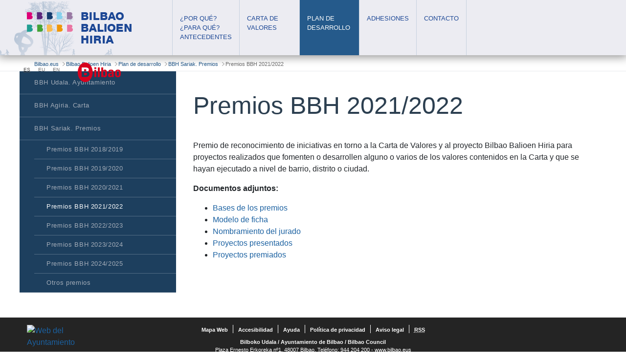

--- FILE ---
content_type: text/html; charset=UTF-8
request_url: https://balioenhiria.bilbao.eus/es/plan-de-desarrollo-de-la-carta-de-valores/bbh-sariak-premios/premios-bbh-2021-2022/
body_size: 10357
content:
<!DOCTYPE html>
<!--[if lt IE 9]>
<html class="ie lt-ie9" lang="es">
<![endif]-->
<!--[if !(IE 7) | !(IE 8)  ]><!-->
<html lang="es">
<!--<![endif]-->
<head>
    <meta http-equiv="X-UA-Compatible" content="IE=Edge" />
	<meta charset="UTF-8"/>
    <meta name="viewport" content="width=device-width"/>
    <link rel="profile" href="http://gmpg.org/xfn/11"/>
    <link rel="pingback" href="https://balioenhiria.bilbao.eus/xmlrpc.php"/>
	<link href="https://fonts.googleapis.com/css?family=Oswald:300,400" rel="stylesheet">
    <title>Premios BBH 2021/2022 &#8211; Bilbao Balioen Hiria</title>
<meta name='robots' content='max-image-preview:large' />
<script type="text/javascript" src="/ruxitagentjs_ICA7NVfqrux_10327251022105625.js" data-dtconfig="rid=RID_-509517799|rpid=74877627|domain=bilbao.eus|reportUrl=/rb_bf60637kqr|app=ea7c4b59f27d43eb|owasp=1|featureHash=ICA7NVfqrux|rdnt=1|uxrgce=1|cuc=py288rup|mel=100000|expw=1|dpvc=1|lastModification=1765191757979|postfix=py288rup|tp=500,50,0|srbbv=2|agentUri=/ruxitagentjs_ICA7NVfqrux_10327251022105625.js"></script><link rel='dns-prefetch' href='//www.google.com' />
<link rel="alternate" type="application/rss+xml" title="Bilbao Balioen Hiria &raquo; Feed" href="https://balioenhiria.bilbao.eus/es/feed/" />
<link rel="alternate" type="application/rss+xml" title="Bilbao Balioen Hiria &raquo; Feed de los comentarios" href="https://balioenhiria.bilbao.eus/es/comments/feed/" />
<script type="text/javascript">
/* <![CDATA[ */
window._wpemojiSettings = {"baseUrl":"https:\/\/s.w.org\/images\/core\/emoji\/14.0.0\/72x72\/","ext":".png","svgUrl":"https:\/\/s.w.org\/images\/core\/emoji\/14.0.0\/svg\/","svgExt":".svg","source":{"concatemoji":"https:\/\/balioenhiria.bilbao.eus\/wp-includes\/js\/wp-emoji-release.min.js?ver=6.4.7"}};
/*! This file is auto-generated */
!function(i,n){var o,s,e;function c(e){try{var t={supportTests:e,timestamp:(new Date).valueOf()};sessionStorage.setItem(o,JSON.stringify(t))}catch(e){}}function p(e,t,n){e.clearRect(0,0,e.canvas.width,e.canvas.height),e.fillText(t,0,0);var t=new Uint32Array(e.getImageData(0,0,e.canvas.width,e.canvas.height).data),r=(e.clearRect(0,0,e.canvas.width,e.canvas.height),e.fillText(n,0,0),new Uint32Array(e.getImageData(0,0,e.canvas.width,e.canvas.height).data));return t.every(function(e,t){return e===r[t]})}function u(e,t,n){switch(t){case"flag":return n(e,"\ud83c\udff3\ufe0f\u200d\u26a7\ufe0f","\ud83c\udff3\ufe0f\u200b\u26a7\ufe0f")?!1:!n(e,"\ud83c\uddfa\ud83c\uddf3","\ud83c\uddfa\u200b\ud83c\uddf3")&&!n(e,"\ud83c\udff4\udb40\udc67\udb40\udc62\udb40\udc65\udb40\udc6e\udb40\udc67\udb40\udc7f","\ud83c\udff4\u200b\udb40\udc67\u200b\udb40\udc62\u200b\udb40\udc65\u200b\udb40\udc6e\u200b\udb40\udc67\u200b\udb40\udc7f");case"emoji":return!n(e,"\ud83e\udef1\ud83c\udffb\u200d\ud83e\udef2\ud83c\udfff","\ud83e\udef1\ud83c\udffb\u200b\ud83e\udef2\ud83c\udfff")}return!1}function f(e,t,n){var r="undefined"!=typeof WorkerGlobalScope&&self instanceof WorkerGlobalScope?new OffscreenCanvas(300,150):i.createElement("canvas"),a=r.getContext("2d",{willReadFrequently:!0}),o=(a.textBaseline="top",a.font="600 32px Arial",{});return e.forEach(function(e){o[e]=t(a,e,n)}),o}function t(e){var t=i.createElement("script");t.src=e,t.defer=!0,i.head.appendChild(t)}"undefined"!=typeof Promise&&(o="wpEmojiSettingsSupports",s=["flag","emoji"],n.supports={everything:!0,everythingExceptFlag:!0},e=new Promise(function(e){i.addEventListener("DOMContentLoaded",e,{once:!0})}),new Promise(function(t){var n=function(){try{var e=JSON.parse(sessionStorage.getItem(o));if("object"==typeof e&&"number"==typeof e.timestamp&&(new Date).valueOf()<e.timestamp+604800&&"object"==typeof e.supportTests)return e.supportTests}catch(e){}return null}();if(!n){if("undefined"!=typeof Worker&&"undefined"!=typeof OffscreenCanvas&&"undefined"!=typeof URL&&URL.createObjectURL&&"undefined"!=typeof Blob)try{var e="postMessage("+f.toString()+"("+[JSON.stringify(s),u.toString(),p.toString()].join(",")+"));",r=new Blob([e],{type:"text/javascript"}),a=new Worker(URL.createObjectURL(r),{name:"wpTestEmojiSupports"});return void(a.onmessage=function(e){c(n=e.data),a.terminate(),t(n)})}catch(e){}c(n=f(s,u,p))}t(n)}).then(function(e){for(var t in e)n.supports[t]=e[t],n.supports.everything=n.supports.everything&&n.supports[t],"flag"!==t&&(n.supports.everythingExceptFlag=n.supports.everythingExceptFlag&&n.supports[t]);n.supports.everythingExceptFlag=n.supports.everythingExceptFlag&&!n.supports.flag,n.DOMReady=!1,n.readyCallback=function(){n.DOMReady=!0}}).then(function(){return e}).then(function(){var e;n.supports.everything||(n.readyCallback(),(e=n.source||{}).concatemoji?t(e.concatemoji):e.wpemoji&&e.twemoji&&(t(e.twemoji),t(e.wpemoji)))}))}((window,document),window._wpemojiSettings);
/* ]]> */
</script>
<link rel='stylesheet' id='smartlib_bootstrap-css' href='https://balioenhiria.bilbao.eus/wp-content/themes/bootframe-core/assets/css/bootstrap.css?ver=6.4.7' type='text/css' media='all' />
<link rel='stylesheet' id='smartlib_font_awesome-css' href='https://balioenhiria.bilbao.eus/wp-content/themes/bootframe-core/assets/vendor/font-awesome/css/font-awesome.min.css?ver=6.4.7' type='text/css' media='all' />
<link rel='stylesheet' id='smartlib_prettyphoto-css' href='https://balioenhiria.bilbao.eus/wp-content/themes/bootframe-core/assets/vendor/prettyPhoto/css/prettyPhoto.css?ver=6.4.7' type='text/css' media='all' />
<link rel='stylesheet' id='smartlib_main-css' href='https://balioenhiria.bilbao.eus/wp-content/themes/bootframe-core/style.css?ver=6.4.7' type='text/css' media='all' />
<style id='smartlib_main-inline-css' type='text/css'>
a{color:#1b61a1}a:hover, a:focus{color:#233776}@media (min-width:1200px) {.container, .smartlib-content-section,.smartlib-full-strech-section .panel-row-style{width:1200px}#sidebar{width:320px}#page{width:880px}}
</style>
<link rel='stylesheet' id='smartlib_flexislider-css' href='https://balioenhiria.bilbao.eus/wp-content/themes/bootframe-core/assets/vendor/flexslider/flexslider.css?ver=6.4.7' type='text/css' media='all' />
<link rel='stylesheet' id='smartlib_animate-css' href='https://balioenhiria.bilbao.eus/wp-content/themes/bootframe-core/assets/css/animate.css?ver=6.4.7' type='text/css' media='all' />
<style id='wp-emoji-styles-inline-css' type='text/css'>

	img.wp-smiley, img.emoji {
		display: inline !important;
		border: none !important;
		box-shadow: none !important;
		height: 1em !important;
		width: 1em !important;
		margin: 0 0.07em !important;
		vertical-align: -0.1em !important;
		background: none !important;
		padding: 0 !important;
	}
</style>
<link rel='stylesheet' id='wp-block-library-css' href='https://balioenhiria.bilbao.eus/wp-includes/css/dist/block-library/style.min.css?ver=6.4.7' type='text/css' media='all' />
<style id='classic-theme-styles-inline-css' type='text/css'>
/*! This file is auto-generated */
.wp-block-button__link{color:#fff;background-color:#32373c;border-radius:9999px;box-shadow:none;text-decoration:none;padding:calc(.667em + 2px) calc(1.333em + 2px);font-size:1.125em}.wp-block-file__button{background:#32373c;color:#fff;text-decoration:none}
</style>
<style id='global-styles-inline-css' type='text/css'>
body{--wp--preset--color--black: #000000;--wp--preset--color--cyan-bluish-gray: #abb8c3;--wp--preset--color--white: #ffffff;--wp--preset--color--pale-pink: #f78da7;--wp--preset--color--vivid-red: #cf2e2e;--wp--preset--color--luminous-vivid-orange: #ff6900;--wp--preset--color--luminous-vivid-amber: #fcb900;--wp--preset--color--light-green-cyan: #7bdcb5;--wp--preset--color--vivid-green-cyan: #00d084;--wp--preset--color--pale-cyan-blue: #8ed1fc;--wp--preset--color--vivid-cyan-blue: #0693e3;--wp--preset--color--vivid-purple: #9b51e0;--wp--preset--gradient--vivid-cyan-blue-to-vivid-purple: linear-gradient(135deg,rgba(6,147,227,1) 0%,rgb(155,81,224) 100%);--wp--preset--gradient--light-green-cyan-to-vivid-green-cyan: linear-gradient(135deg,rgb(122,220,180) 0%,rgb(0,208,130) 100%);--wp--preset--gradient--luminous-vivid-amber-to-luminous-vivid-orange: linear-gradient(135deg,rgba(252,185,0,1) 0%,rgba(255,105,0,1) 100%);--wp--preset--gradient--luminous-vivid-orange-to-vivid-red: linear-gradient(135deg,rgba(255,105,0,1) 0%,rgb(207,46,46) 100%);--wp--preset--gradient--very-light-gray-to-cyan-bluish-gray: linear-gradient(135deg,rgb(238,238,238) 0%,rgb(169,184,195) 100%);--wp--preset--gradient--cool-to-warm-spectrum: linear-gradient(135deg,rgb(74,234,220) 0%,rgb(151,120,209) 20%,rgb(207,42,186) 40%,rgb(238,44,130) 60%,rgb(251,105,98) 80%,rgb(254,248,76) 100%);--wp--preset--gradient--blush-light-purple: linear-gradient(135deg,rgb(255,206,236) 0%,rgb(152,150,240) 100%);--wp--preset--gradient--blush-bordeaux: linear-gradient(135deg,rgb(254,205,165) 0%,rgb(254,45,45) 50%,rgb(107,0,62) 100%);--wp--preset--gradient--luminous-dusk: linear-gradient(135deg,rgb(255,203,112) 0%,rgb(199,81,192) 50%,rgb(65,88,208) 100%);--wp--preset--gradient--pale-ocean: linear-gradient(135deg,rgb(255,245,203) 0%,rgb(182,227,212) 50%,rgb(51,167,181) 100%);--wp--preset--gradient--electric-grass: linear-gradient(135deg,rgb(202,248,128) 0%,rgb(113,206,126) 100%);--wp--preset--gradient--midnight: linear-gradient(135deg,rgb(2,3,129) 0%,rgb(40,116,252) 100%);--wp--preset--font-size--small: 13px;--wp--preset--font-size--medium: 20px;--wp--preset--font-size--large: 36px;--wp--preset--font-size--x-large: 42px;--wp--preset--spacing--20: 0.44rem;--wp--preset--spacing--30: 0.67rem;--wp--preset--spacing--40: 1rem;--wp--preset--spacing--50: 1.5rem;--wp--preset--spacing--60: 2.25rem;--wp--preset--spacing--70: 3.38rem;--wp--preset--spacing--80: 5.06rem;--wp--preset--shadow--natural: 6px 6px 9px rgba(0, 0, 0, 0.2);--wp--preset--shadow--deep: 12px 12px 50px rgba(0, 0, 0, 0.4);--wp--preset--shadow--sharp: 6px 6px 0px rgba(0, 0, 0, 0.2);--wp--preset--shadow--outlined: 6px 6px 0px -3px rgba(255, 255, 255, 1), 6px 6px rgba(0, 0, 0, 1);--wp--preset--shadow--crisp: 6px 6px 0px rgba(0, 0, 0, 1);}:where(.is-layout-flex){gap: 0.5em;}:where(.is-layout-grid){gap: 0.5em;}body .is-layout-flow > .alignleft{float: left;margin-inline-start: 0;margin-inline-end: 2em;}body .is-layout-flow > .alignright{float: right;margin-inline-start: 2em;margin-inline-end: 0;}body .is-layout-flow > .aligncenter{margin-left: auto !important;margin-right: auto !important;}body .is-layout-constrained > .alignleft{float: left;margin-inline-start: 0;margin-inline-end: 2em;}body .is-layout-constrained > .alignright{float: right;margin-inline-start: 2em;margin-inline-end: 0;}body .is-layout-constrained > .aligncenter{margin-left: auto !important;margin-right: auto !important;}body .is-layout-constrained > :where(:not(.alignleft):not(.alignright):not(.alignfull)){max-width: var(--wp--style--global--content-size);margin-left: auto !important;margin-right: auto !important;}body .is-layout-constrained > .alignwide{max-width: var(--wp--style--global--wide-size);}body .is-layout-flex{display: flex;}body .is-layout-flex{flex-wrap: wrap;align-items: center;}body .is-layout-flex > *{margin: 0;}body .is-layout-grid{display: grid;}body .is-layout-grid > *{margin: 0;}:where(.wp-block-columns.is-layout-flex){gap: 2em;}:where(.wp-block-columns.is-layout-grid){gap: 2em;}:where(.wp-block-post-template.is-layout-flex){gap: 1.25em;}:where(.wp-block-post-template.is-layout-grid){gap: 1.25em;}.has-black-color{color: var(--wp--preset--color--black) !important;}.has-cyan-bluish-gray-color{color: var(--wp--preset--color--cyan-bluish-gray) !important;}.has-white-color{color: var(--wp--preset--color--white) !important;}.has-pale-pink-color{color: var(--wp--preset--color--pale-pink) !important;}.has-vivid-red-color{color: var(--wp--preset--color--vivid-red) !important;}.has-luminous-vivid-orange-color{color: var(--wp--preset--color--luminous-vivid-orange) !important;}.has-luminous-vivid-amber-color{color: var(--wp--preset--color--luminous-vivid-amber) !important;}.has-light-green-cyan-color{color: var(--wp--preset--color--light-green-cyan) !important;}.has-vivid-green-cyan-color{color: var(--wp--preset--color--vivid-green-cyan) !important;}.has-pale-cyan-blue-color{color: var(--wp--preset--color--pale-cyan-blue) !important;}.has-vivid-cyan-blue-color{color: var(--wp--preset--color--vivid-cyan-blue) !important;}.has-vivid-purple-color{color: var(--wp--preset--color--vivid-purple) !important;}.has-black-background-color{background-color: var(--wp--preset--color--black) !important;}.has-cyan-bluish-gray-background-color{background-color: var(--wp--preset--color--cyan-bluish-gray) !important;}.has-white-background-color{background-color: var(--wp--preset--color--white) !important;}.has-pale-pink-background-color{background-color: var(--wp--preset--color--pale-pink) !important;}.has-vivid-red-background-color{background-color: var(--wp--preset--color--vivid-red) !important;}.has-luminous-vivid-orange-background-color{background-color: var(--wp--preset--color--luminous-vivid-orange) !important;}.has-luminous-vivid-amber-background-color{background-color: var(--wp--preset--color--luminous-vivid-amber) !important;}.has-light-green-cyan-background-color{background-color: var(--wp--preset--color--light-green-cyan) !important;}.has-vivid-green-cyan-background-color{background-color: var(--wp--preset--color--vivid-green-cyan) !important;}.has-pale-cyan-blue-background-color{background-color: var(--wp--preset--color--pale-cyan-blue) !important;}.has-vivid-cyan-blue-background-color{background-color: var(--wp--preset--color--vivid-cyan-blue) !important;}.has-vivid-purple-background-color{background-color: var(--wp--preset--color--vivid-purple) !important;}.has-black-border-color{border-color: var(--wp--preset--color--black) !important;}.has-cyan-bluish-gray-border-color{border-color: var(--wp--preset--color--cyan-bluish-gray) !important;}.has-white-border-color{border-color: var(--wp--preset--color--white) !important;}.has-pale-pink-border-color{border-color: var(--wp--preset--color--pale-pink) !important;}.has-vivid-red-border-color{border-color: var(--wp--preset--color--vivid-red) !important;}.has-luminous-vivid-orange-border-color{border-color: var(--wp--preset--color--luminous-vivid-orange) !important;}.has-luminous-vivid-amber-border-color{border-color: var(--wp--preset--color--luminous-vivid-amber) !important;}.has-light-green-cyan-border-color{border-color: var(--wp--preset--color--light-green-cyan) !important;}.has-vivid-green-cyan-border-color{border-color: var(--wp--preset--color--vivid-green-cyan) !important;}.has-pale-cyan-blue-border-color{border-color: var(--wp--preset--color--pale-cyan-blue) !important;}.has-vivid-cyan-blue-border-color{border-color: var(--wp--preset--color--vivid-cyan-blue) !important;}.has-vivid-purple-border-color{border-color: var(--wp--preset--color--vivid-purple) !important;}.has-vivid-cyan-blue-to-vivid-purple-gradient-background{background: var(--wp--preset--gradient--vivid-cyan-blue-to-vivid-purple) !important;}.has-light-green-cyan-to-vivid-green-cyan-gradient-background{background: var(--wp--preset--gradient--light-green-cyan-to-vivid-green-cyan) !important;}.has-luminous-vivid-amber-to-luminous-vivid-orange-gradient-background{background: var(--wp--preset--gradient--luminous-vivid-amber-to-luminous-vivid-orange) !important;}.has-luminous-vivid-orange-to-vivid-red-gradient-background{background: var(--wp--preset--gradient--luminous-vivid-orange-to-vivid-red) !important;}.has-very-light-gray-to-cyan-bluish-gray-gradient-background{background: var(--wp--preset--gradient--very-light-gray-to-cyan-bluish-gray) !important;}.has-cool-to-warm-spectrum-gradient-background{background: var(--wp--preset--gradient--cool-to-warm-spectrum) !important;}.has-blush-light-purple-gradient-background{background: var(--wp--preset--gradient--blush-light-purple) !important;}.has-blush-bordeaux-gradient-background{background: var(--wp--preset--gradient--blush-bordeaux) !important;}.has-luminous-dusk-gradient-background{background: var(--wp--preset--gradient--luminous-dusk) !important;}.has-pale-ocean-gradient-background{background: var(--wp--preset--gradient--pale-ocean) !important;}.has-electric-grass-gradient-background{background: var(--wp--preset--gradient--electric-grass) !important;}.has-midnight-gradient-background{background: var(--wp--preset--gradient--midnight) !important;}.has-small-font-size{font-size: var(--wp--preset--font-size--small) !important;}.has-medium-font-size{font-size: var(--wp--preset--font-size--medium) !important;}.has-large-font-size{font-size: var(--wp--preset--font-size--large) !important;}.has-x-large-font-size{font-size: var(--wp--preset--font-size--x-large) !important;}
.wp-block-navigation a:where(:not(.wp-element-button)){color: inherit;}
:where(.wp-block-post-template.is-layout-flex){gap: 1.25em;}:where(.wp-block-post-template.is-layout-grid){gap: 1.25em;}
:where(.wp-block-columns.is-layout-flex){gap: 2em;}:where(.wp-block-columns.is-layout-grid){gap: 2em;}
.wp-block-pullquote{font-size: 1.5em;line-height: 1.6;}
</style>
<link rel='stylesheet' id='cf7mls-css' href='https://balioenhiria.bilbao.eus/wp-content/plugins/cf7-multi-step/assets/frontend/css/cf7mls.css?ver=6.4.7' type='text/css' media='all' />
<link rel='stylesheet' id='contact-form-7-css' href='https://balioenhiria.bilbao.eus/wp-content/plugins/contact-form-7/includes/css/styles.css?ver=5.5.6' type='text/css' media='all' />
<style id='contact-form-7-inline-css' type='text/css'>
.wpcf7 .wpcf7-recaptcha iframe {margin-bottom: 0;}.wpcf7 .wpcf7-recaptcha[data-align="center"] > div {margin: 0 auto;}.wpcf7 .wpcf7-recaptcha[data-align="right"] > div {margin: 0 0 0 auto;}
</style>
<link rel='stylesheet' id='smartlib_main_css-css' href='https://balioenhiria.bilbao.eus/wp-content/plugins/smartlib-tools/assets/smart-tools.css?ver=6.4.7' type='text/css' media='all' />
<link rel='stylesheet' id='wp-show-posts-css' href='https://balioenhiria.bilbao.eus/wp-content/plugins/wp-show-posts/css/wp-show-posts-min.css?ver=1.1.3' type='text/css' media='all' />
<link rel='stylesheet' id='cf7cf-style-css' href='https://balioenhiria.bilbao.eus/wp-content/plugins/cf7-conditional-fields/style.css?ver=1.8.6' type='text/css' media='all' />
<!-- This site uses the Google Analytics by MonsterInsights plugin v5.5.4 - Universal enabled - https://www.monsterinsights.com/ -->
<script type="text/javascript">
	(function(i,s,o,g,r,a,m){i['GoogleAnalyticsObject']=r;i[r]=i[r]||function(){
		(i[r].q=i[r].q||[]).push(arguments)},i[r].l=1*new Date();a=s.createElement(o),
		m=s.getElementsByTagName(o)[0];a.async=1;a.src=g;m.parentNode.insertBefore(a,m)
	})(window,document,'script','//www.google-analytics.com/analytics.js','__gaTracker');

	__gaTracker('create', 'UA-20337143-1', 'auto');
	__gaTracker('set', 'forceSSL', true);
	__gaTracker('send','pageview');

</script>
<!-- / Google Analytics by MonsterInsights -->
<script type="text/javascript" src="https://balioenhiria.bilbao.eus/wp-includes/js/jquery/jquery.min.js?ver=3.7.1" id="jquery-core-js"></script>
<script type="text/javascript" src="https://balioenhiria.bilbao.eus/wp-includes/js/jquery/jquery-migrate.min.js?ver=3.4.1" id="jquery-migrate-js"></script>
<script type="text/javascript" src="https://balioenhiria.bilbao.eus/wp-content/themes/bootframe-core/assets/vendor/flexslider/jquery.flexslider-min.js" id="smartlib-flexislider-js"></script>
<script type="text/javascript" src="https://balioenhiria.bilbao.eus/wp-content/themes/bootframe-core/assets/vendor/prettyPhoto/js/jquery.prettyPhoto.js" id="smartlib-prettyphoto-js"></script>
<link rel="https://api.w.org/" href="https://balioenhiria.bilbao.eus/es/wp-json/" /><link rel="alternate" type="application/json" href="https://balioenhiria.bilbao.eus/es/wp-json/wp/v2/pages/1558" /><link rel="EditURI" type="application/rsd+xml" title="RSD" href="https://balioenhiria.bilbao.eus/xmlrpc.php?rsd" />
<meta name="generator" content="WordPress 6.4.7" />
<link rel="canonical" href="https://balioenhiria.bilbao.eus/es/plan-de-desarrollo-de-la-carta-de-valores/bbh-sariak-premios/premios-bbh-2021-2022/" />
<link rel='shortlink' href='https://balioenhiria.bilbao.eus/es/?p=1558' />
<link rel="alternate" type="application/json+oembed" href="https://balioenhiria.bilbao.eus/es/wp-json/oembed/1.0/embed?url=https%3A%2F%2Fbalioenhiria.bilbao.eus%2Fes%2Fplan-de-desarrollo-de-la-carta-de-valores%2Fbbh-sariak-premios%2Fpremios-bbh-2021-2022%2F" />
<link rel="alternate" type="text/xml+oembed" href="https://balioenhiria.bilbao.eus/es/wp-json/oembed/1.0/embed?url=https%3A%2F%2Fbalioenhiria.bilbao.eus%2Fes%2Fplan-de-desarrollo-de-la-carta-de-valores%2Fbbh-sariak-premios%2Fpremios-bbh-2021-2022%2F&#038;format=xml" />
<!-- Google tag (gtag.js) -->
<script async src="https://www.googletagmanager.com/gtag/js?id=G-W5YSWTNGJB"></script>
<script>
	var url = window.location.href;
	var pathArray = url.split( '/' );
	var protocol = pathArray[0];
	var host = pathArray[2];
	var siteUrl = protocol + '//' + host;
	var path = 'Bilbao/WP/balioenhiria'+url.replace(siteUrl,"");
	window.dataLayer = window.dataLayer || [];
  	function gtag(){dataLayer.push(arguments);}
  	gtag('js', new Date());
	gtag('set', {'page_title': path});
  	gtag('config', 'G-W5YSWTNGJB');
</script><style type="text/css">
.qtranxs_flag_es {background-image: url(https://balioenhiria.bilbao.eus/wp-content/plugins/qtranslate-x/flags/es.png); background-repeat: no-repeat;}
.qtranxs_flag_eu {background-image: url(https://balioenhiria.bilbao.eus/wp-content/plugins/qtranslate-x/flags/eu_ES.png); background-repeat: no-repeat;}
.qtranxs_flag_en {background-image: url(https://balioenhiria.bilbao.eus/wp-content/plugins/qtranslate-x/flags/gb.png); background-repeat: no-repeat;}
</style>
<link hreflang="es" href="https://balioenhiria.bilbao.eus/es/plan-de-desarrollo-de-la-carta-de-valores/bbh-sariak-premios/premios-bbh-2021-2022/" rel="alternate" />
<link hreflang="eu" href="https://balioenhiria.bilbao.eus/eu/plan-de-desarrollo-de-la-carta-de-valores/bbh-sariak-premios/premios-bbh-2021-2022/" rel="alternate" />
<link hreflang="en" href="https://balioenhiria.bilbao.eus/en/plan-de-desarrollo-de-la-carta-de-valores/bbh-sariak-premios/premios-bbh-2021-2022/" rel="alternate" />
<link hreflang="x-default" href="https://balioenhiria.bilbao.eus/es/plan-de-desarrollo-de-la-carta-de-valores/bbh-sariak-premios/premios-bbh-2021-2022/" rel="alternate" />
<meta name="generator" content="qTranslate-X 3.4.6.8" />
<link rel="icon" href="https://balioenhiria.bilbao.eus/wp-content/uploads/2021/11/favicon.ico" sizes="32x32" />
<link rel="icon" href="https://balioenhiria.bilbao.eus/wp-content/uploads/2021/11/favicon.ico" sizes="192x192" />
<link rel="apple-touch-icon" href="https://balioenhiria.bilbao.eus/wp-content/uploads/2021/11/favicon.ico" />
<meta name="msapplication-TileImage" content="https://balioenhiria.bilbao.eus/wp-content/uploads/2021/11/favicon.ico" />
		<style type="text/css" id="wp-custom-css">
			/*
Puedes añadir tu propio CSS aquí.

Haz clic en el icono de ayuda de arriba para averiguar más.
*/

.smartlib-column-list > li .panel{float:none;}

@media (min-width: 1200px) {
	.smartlib-menu li {
		width: 20%;
		text-align:center;
	}
}

.fa-comments{
	display:none;
}
.smartlib-meta-line a{
	display:none;
}
.smartlib-force-display a{
	display:inline;
}
.c-slider{
	width:100%!important;
}
h1{
text-transform:none;
}

.single .smartlib-side-post-panel .smartlib-date-label {
    display: none;
}

.smartlib-related-posts{
	display:none;
}

/*Estilo para listado de noticias*/
h2.wp-show-posts-entry-title {
    clear: none;
    margin: 0 0 0.3em 0;
    font-size: 1.2em;
    font-weight: bold;
}
@media (min-width: 768px) {
.wp-show-posts-entry-summary p{
margin-left:120px;
}
}

span.wpcf7-list-item { display: block; }
.wpcf7-list-item-label{
	font-weight:normal;
}
.u-ml-10 {
	margin-left:1em!important;
}

.wpcf7-form-control-wrap{
	display:inline-block!important;
	width:70%;
	vertical-align:middle!important;
}

[data-class="wpcf7cf_group"] p{
	margin:5px 0 0 0!important;
}

.wpcf7-form p{
	margin:5px 0 0 0!important;
}

.wpcf7-mail-sent-ok{
	display:none!important;
}

[data-class="wpcf7cf_group"]{
	margin-left:1em!important;
}
		</style>
			<link href="https://balioenhiria.bilbao.eus/wp-content/themes/bootframe-core/bio-balioen-hiria/css/bio_balioen_hiria.css" rel="stylesheet" type="text/css" media="screen" />
</head>

<body class="page-template-default page page-id-1558 page-child parent-pageid-279 smartlib-body-has-topbar smartlib-body-navigation-fixed">
            <div class="smartlib-pre-loader">
                <div class="smartlib-load-icon">

                    <div class="smartlib-spinner">
                        <i class="fa fa-spinner fa-pulse  fa-3x fa-spin"></i>
                    </div>
                </div>
            </div>
        <!-- Navigation -->
<nav
    class="navbar-expand-md  smartlib-navbar smartlib-default-top-navbar smartlib-navbar-with-search fixed-top"
    role="navigation">

    

    <div class="smartlib-bottom-navbar">
        <div class="container">
            <div class="row smartlib-expand-row">
                <div class="c-main-brand">
                    <h4 class="smartlib-logo-header" itemprop="headline">    <a href="https://balioenhiria.bilbao.eus/es/"
       title="Bilbao Balioen Hiria"
       rel="home"
       class="smartlib-site-logo smartlib-image-logo-link">
                    <img src="http://balioenhiria.bilbao.eus/wp-content/uploads/2019/02/Bilbao-Balioen-Hiria-logo.png"
                 alt="Bilbao Balioen Hiria"/>
        </a>
    </h4>                </div>
                <div class="c-main-nav">
                    <!-- Brand and toggle get grouped for better mobile display -->
                    <div class="smartlib-search-navigation-area">
                        <div class="navbar-header">
                            <button type="button" class="navbar-toggler collapsed" data-toggle="collapse"
                                    data-target="#bs-example-navbar-collapse-1">
																		<span class="icon-text">Men&uacute;</span>
                                <span class="sr-only">Cambiar navegación</span>
                                <span class="icon-bar"></span>
                                <span class="icon-bar"></span>
                                <span class="icon-bar"></span>
                            </button>

                        </div>

                        <!-- Collect the nav links, forms, and other content for toggling -->
                        <div class="navbar-collapse collapsed collapse" id="bs-example-navbar-collapse-1">
                            <div class="menu-menu-principal-container"><ul id="menu-menu-principal" class="nav navbar-nav ml-auto smartlib-menu smartlib-navbar-menu"><li id="menu-item-27" class="menu-item menu-item-type-post_type menu-item-object-page menu-item-27"><a title="¿Por qué? ¿Para qué? Antecedentes" href="https://balioenhiria.bilbao.eus/es/por-que-para-que/">¿Por qué? ¿Para qué? Antecedentes</a></li>
<li id="menu-item-239" class="menu-item menu-item-type-post_type menu-item-object-page menu-item-239"><a title="CARTA DE VALORES" href="https://balioenhiria.bilbao.eus/es/carta-de-valores-de-bilbao/">CARTA DE VALORES</a></li>
<li id="menu-item-243" class="menu-item menu-item-type-post_type menu-item-object-page current-page-ancestor menu-item-243"><a title="Plan de desarrollo" href="https://balioenhiria.bilbao.eus/es/plan-de-desarrollo-de-la-carta-de-valores/">Plan de desarrollo</a></li>
<li id="menu-item-257" class="menu-item menu-item-type-post_type menu-item-object-page menu-item-257"><a title="Adhesiones" href="https://balioenhiria.bilbao.eus/es/adhesiones/">Adhesiones</a></li>
<li id="menu-item-24" class="menu-item menu-item-type-post_type menu-item-object-page menu-item-24"><a title="Contacto" href="https://balioenhiria.bilbao.eus/es/contacto/">Contacto</a></li>
</ul></div>

                        </div>

                        
                    </div>
                    <!-- /.navbar-collapse -->
                </div>
				<div class="c-menu-right">
					<div class="c-menu-right-wrapper">
						<div class="menu-top-menu-container"><ul id="menu-top-menu" class="c-header-lang"><li id="menu-item-6" class="menu-item menu-item-type-custom menu-item-object-custom current-menu-item menu-item-6"><a href="https://balioenhiria.bilbao.eus/es/plan-de-desarrollo-de-la-carta-de-valores/bbh-sariak-premios/premios-bbh-2021-2022/" aria-current="page">ES</a></li>
<li id="menu-item-7" class="menu-item menu-item-type-custom menu-item-object-custom menu-item-7"><a href="https://balioenhiria.bilbao.eus/eu/plan-de-desarrollo-de-la-carta-de-valores/bbh-sariak-premios/premios-bbh-2021-2022/">EU</a></li>
<li id="menu-item-992" class="menu-item menu-item-type-custom menu-item-object-custom menu-item-992"><a href="https://balioenhiria.bilbao.eus/en/plan-de-desarrollo-de-la-carta-de-valores/bbh-sariak-premios/premios-bbh-2021-2022/">EN</a></li>
</ul></div>					

					   <div class="c-header-biobrand">
							<a href="//www.bilbao.eus"><img src="https://balioenhiria.bilbao.eus/wp-content/themes/bootframe-core/bio-balioen-hiria/img/marca-bilbao-cabecera.png" alt="Marca del Ayuntamiento de Bilbao"></a>
					   </div>

					</div>   
				</div>
            </div>
        </div>
    </div>


    </div>
    <!-- /.container -->
</nav>
<!-- END Navigation -->
<section class="smartlib-content-section container">
    <div class="c-breadcrumb"><ol class="breadcrumb"><li><a target="_blank" href="//www.bilbao.eus">Bilbao.eus</a></li><li><a href="https://balioenhiria.bilbao.eus/es">Bilbao Balioen Hiria</a></li>						<li><a href="https://balioenhiria.bilbao.eus/es/plan-de-desarrollo-de-la-carta-de-valores/">Plan de desarrollo</a></li>
											<li><a href="https://balioenhiria.bilbao.eus/es/plan-de-desarrollo-de-la-carta-de-valores/bbh-sariak-premios/">BBH Sariak. Premios</a></li>
					<li>Premios BBH 2021/2022</li></ol></div>
</section>

    
<section class="smartlib-content-section container c-pagecontent">


 <div id="page" class="smartlib-right-content">

    
<article id="post-1558" class="smartlib-page-container post-1558 page type-page status-publish hentry" >

	<header class="smartlib-page-header">
		<h1>
			Premios BBH 2021/2022			<small></small>
		</h1>

	</header>
	<div class="smartlib-thumbnail-outer">
			</div>

	<div class="smartlib-content-container entry-content">
		<p>Premio de reconocimiento de iniciativas en torno a la Carta de Valores y al proyecto Bilbao Balioen Hiria para proyectos realizados que fomenten o desarrollen alguno o varios de los valores contenidos en la Carta y que se hayan ejecutado a nivel de barrio, distrito o ciudad.</p>
<p><strong>Documentos adjuntos:</strong></p>
<ul>
<li><a href="http://www.bilbao.eus/balioenhiria/premios_bilbao_balioen_hiria_2022_bases.pdf" target="_blank" rel="noopener noreferrer">Bases de los premios</a></li>
<li><a href="http://www.bilbao.eus/balioenhiria/premios_bilbao_balioen_hiria_2022_modelo_ficha.pdf" target="_blank" rel="noopener noreferrer">Modelo de ficha</a></li>
<li><a href="http://www.bilbao.eus/balioenhiria/premios_bilbao_balioen_hiria_2022_jurado.pdf" target="_blank" rel="noopener noreferrer">Nombramiento del jurado</a></li>
<li><a href="http://www.bilbao.eus/balioenhiria/premios_bilbao_balioen_hiria_2021_2022_presentados.pdf" target="_blank" rel="noopener">Proyectos presentados</a></li>
<li><a href="http://www.bilbao.eus/balioenhiria/premios_bilbao_balioen_hiria_2021_2022_premiados.pdf" target="_blank" rel="noopener">Proyectos premiados</a></li>
</ul>
			</div>

</article>


    


        </div>
<!--end #page-->
            <section id="sidebar"
                     class="smartlib-left-sidebar">
                <ul class="smartlib-layout-list">        <li id="advanced_sidebar_menu-2" class="widget advanced-sidebar-menu"><div id="advanced_sidebar_menu-2" class="panel widget smartlib-widget advanced-sidebar-menu">		<style>
			.advanced-sidebar-menu ul li a{
	/*font-weight: bold;
	font-size: 130%;
	text-decoration: none;*/
}

.advanced-sidebar-menu ul li a:hover{
	/*text-decoration: underline;*/
	color:#fff;
}

.advanced-sidebar-menu ul ul li a{
	/*font-weight: normal;
	font-size: 100%;*/
	color:#a4adb9;
}

.advanced-sidebar-menu ul{
	/*margin: 0 0 0 18px;
	list-style: none;*/
	margin:0;
	padding:0;
}

.advanced-sidebar-menu ul li{
	list-style:none;
	margin: 0;
	font-size:13px;
	line-height: 18px;
	letter-spacing:calc(13px * 0.050);
}

.advanced-sidebar-menu li.current_page_item{
	/*list-style-type: disc;*/

}

.advanced-sidebar-menu li.current_page_item a{
   color:#fff;
	/*font-weight: bold;*/
}

.advanced-sidebar-menu li.current_page_item li a{

	/*font-weight: normal;*/
}
		</style>
		<ul class="parent-sidebar-menu" ><li class="page_item page-item-240 current_page_ancestor has_children"><a class="title-sidebar-menu" href="https://balioenhiria.bilbao.eus/es/plan-de-desarrollo-de-la-carta-de-valores/">Plan de desarrollo</a><ul class="child-sidebar-menu"><li class="page_item page-item-275"><a href="https://balioenhiria.bilbao.eus/es/plan-de-desarrollo-de-la-carta-de-valores/bbh-udala-ayuntamiento/">BBH Udala. Ayuntamiento</a></li>
<li class="page_item page-item-277 has_children"><a href="https://balioenhiria.bilbao.eus/es/plan-de-desarrollo-de-la-carta-de-valores/bbh-agiria-carta/">BBH Agiria. Carta</a></li>
<li class="page_item page-item-279 current_page_ancestor current_page_parent has_children"><a href="https://balioenhiria.bilbao.eus/es/plan-de-desarrollo-de-la-carta-de-valores/bbh-sariak-premios/">BBH Sariak. Premios</a><ul class="grandchild-sidebar-menu level-1 children"><li class="page_item page-item-296"><a href="https://balioenhiria.bilbao.eus/es/plan-de-desarrollo-de-la-carta-de-valores/bbh-sariak-premios/premios-bbh-2019/">Premios BBH 2018/2019</a></li>
<li class="page_item page-item-714"><a href="https://balioenhiria.bilbao.eus/es/plan-de-desarrollo-de-la-carta-de-valores/bbh-sariak-premios/premios-bbh-2020/">Premios BBH 2019/2020</a></li>
<li class="page_item page-item-1217"><a href="https://balioenhiria.bilbao.eus/es/plan-de-desarrollo-de-la-carta-de-valores/bbh-sariak-premios/premios-bbh-2021/">Premios BBH 2020/2021</a></li>
<li class="page_item page-item-1558 current_page_item"><a href="https://balioenhiria.bilbao.eus/es/plan-de-desarrollo-de-la-carta-de-valores/bbh-sariak-premios/premios-bbh-2021-2022/" aria-current="page">Premios BBH 2021/2022</a></li>
<li class="page_item page-item-1871"><a href="https://balioenhiria.bilbao.eus/es/plan-de-desarrollo-de-la-carta-de-valores/bbh-sariak-premios/premios-bbh-2022-2023/">Premios BBH 2022/2023</a></li>
<li class="page_item page-item-1993"><a href="https://balioenhiria.bilbao.eus/es/plan-de-desarrollo-de-la-carta-de-valores/bbh-sariak-premios/premios-bbh-2023-2024/">Premios BBH 2023/2024</a></li>
<li class="page_item page-item-2017"><a href="https://balioenhiria.bilbao.eus/es/plan-de-desarrollo-de-la-carta-de-valores/bbh-sariak-premios/premios-bbh-2024-2025/">Premios BBH 2024/2025</a></li>
<li class="page_item page-item-298"><a href="https://balioenhiria.bilbao.eus/es/plan-de-desarrollo-de-la-carta-de-valores/bbh-sariak-premios/otros-premios/">Otros premios</a></li>
</ul>
</li>
</ul><!-- End .child-sidebar-menu --></li></ul><!-- End .parent-sidebar-menu --></div></li>        </ul>
                </section>
        
</section>
    <footer class="smartlib-footer-area ">
        <!--Footer sidebar

        <section class="smartlib-content-section smartlib-dark-section smartlib-full-width-section">
            <div class="container smartlib-footer-sidebar">

                <div class="row">
                </div>
            </div>
        </section>-->

        <!--END Footer sidebar-->
        <!--Footer bottom - customizer-->
        <section class="smartlib-content-section smartlib-bottom-footer o-pageFooter">
            <div class="container c-globalFooter">

                <div class="row">

                    <!--  BORJA - Nueva zona FOOTER  -->

                
                        <div class="col-sm-2 c-globalFooter-brand">
                            <div class="text-left">
                                <a target="_blank" href="//www.bilbao.eus" title="Web del Ayuntamiento" target="_blank"><img src="http://www.bilbao.eus/Bilbaonet/img/marca_bilbaonet_pie.gif" alt="Web del Ayuntamiento"></a>
                            </div>
                        </div>

                        <div class="col-sm-8">
                                                    <ul class="c-footerNav">
                                <li class="c-footerNav-item"><a accesskey="4" href="mapa-web">Mapa Web</a></li>
                                <li class="c-footerNav-item"><a target="_blank" accesskey="9" href="//bilbao.eus/cs/Satellite?c=Page&cid=3000106343&language=es&pageid=3000106343&pagename=Bilbaonet%2FPage%2FBIO_contenidoFinal" target="_blank">Accesibilidad</a></li>
								<li class="c-footerNav-item"><a target="_blank" accesskey="3" href="//bilbao.eus/cs/Satellite?c=Page&cid=3000106301&language=es&pageid=3000106301&pagename=Bilbaonet%2FPage%2FBIO_contenidoFinal" target="_blank">Ayuda</a></li>
								<li class="c-footerNav-item"><a target="_blank" accesskey="9" href="//bilbao.eus/cs/Satellite?c=Page&cid=3000106346&language=es&pageid=3000106346&pagename=Bilbaonet%2FPage%2FBIO_contenidoFinal" target="_blank">Política de privacidad</a></li>
                                <li class="c-footerNav-item"><a target="_blank" accesskey="9" href="//bilbao.eus/cs/Satellite?c=Page&cid=3000106349&language=es&pageid=3000106349&pagename=Bilbaonet%2FPage%2FBIO_contenidoFinal" target="_blank">Aviso legal</a></li>                                                                
                                <li class="c-footerNav-item"><a target="_blank" accesskey="7" href="//bilbao.eus/cs/Satellite?c=Page&cid=3000106352&language=es&pageid=3000106352&pagename=Bilbaonet%2FPage%2FBIO_rss" target="_blank"><abbr lang="en" title="Really Simple Syndication">RSS</abbr></a></li>
                            </ul>
                        
                            <div class="c-globalFooter-address">
                                <p><strong>
                                    <span lang="eu">Bilboko Udala</span> / <span lang="es">Ayuntamiento de Bilbao</span> / <span lang="en">Bilbao Council</span></strong></p>
                                    <address>Plaza Ernesto Erkoreka <abbr title="Número">nº</abbr>1. 48007 Bilbao. Teléfono: 944 204 200 - www.bilbao.eus</address>
                            </div>
                        </div>

                        <div class="col-sm-2 c-globalFooter-aenor">

                        </div>
                   

                   <!-- fin nueva zona footer -->


                </div>
            </div>
        </section>
        <!--END Footer bottom - customizer-->
    </footer>

            <a href="#" class="btn btn-primary smartlib-btn-go-top animated" id="scroll-top-top">subir</a>
        <script type="text/javascript" src="https://balioenhiria.bilbao.eus/wp-content/themes/bootframe-core/assets/js/bootstrap.min.js" id="smartlib-bootstrap-js"></script>
<script type="text/javascript" src="https://balioenhiria.bilbao.eus/wp-content/themes/bootframe-core/assets/js/classie.js" id="smartlib-classie-header-js"></script>
<script type="text/javascript" src="https://balioenhiria.bilbao.eus/wp-content/themes/bootframe-core/assets/js/cbpAnimatedHeader.min.js" id="smartlib-animated-header-js"></script>
<script type="text/javascript" src="https://balioenhiria.bilbao.eus/wp-content/themes/bootframe-core/assets/vendor/modernizr.custom.09812.js" id="smartlib-modernizr-js"></script>
<script type="text/javascript" src="https://balioenhiria.bilbao.eus/wp-content/themes/bootframe-core/assets/js/jquery.waypoints.min.js" id="smartlib-waypoints-js"></script>
<script type="text/javascript" src="https://balioenhiria.bilbao.eus/wp-content/themes/bootframe-core/assets/js/jquery.countTo.js" id="smartlib-counter-js"></script>
<script type="text/javascript" src="https://balioenhiria.bilbao.eus/wp-content/themes/bootframe-core/assets/vendor/jquery.shuffle.js" id="smartlib-shuffle-js"></script>
<script type="text/javascript" src="https://balioenhiria.bilbao.eus/wp-content/themes/bootframe-core/assets/js/main.js" id="smartlib-main-js"></script>
<script type="text/javascript" src="https://balioenhiria.bilbao.eus/wp-includes/js/jquery/jquery.form.min.js?ver=4.3.0" id="jquery-form-js"></script>
<script type="text/javascript" id="cf7mls-js-extra">
/* <![CDATA[ */
var cf7mls_object = {"ajax_url":"https:\/\/balioenhiria.bilbao.eus\/wp-admin\/admin-ajax.php","cf7mls_error_message":"","scroll_step":"false"};
/* ]]> */
</script>
<script type="text/javascript" src="https://balioenhiria.bilbao.eus/wp-content/plugins/cf7-multi-step/assets/frontend/js/cf7mls.js?ver=1.0" id="cf7mls-js"></script>
<script type="text/javascript" src="https://balioenhiria.bilbao.eus/wp-includes/js/dist/vendor/wp-polyfill-inert.min.js?ver=3.1.2" id="wp-polyfill-inert-js"></script>
<script type="text/javascript" src="https://balioenhiria.bilbao.eus/wp-includes/js/dist/vendor/regenerator-runtime.min.js?ver=0.14.0" id="regenerator-runtime-js"></script>
<script type="text/javascript" src="https://balioenhiria.bilbao.eus/wp-includes/js/dist/vendor/wp-polyfill.min.js?ver=3.15.0" id="wp-polyfill-js"></script>
<script type="text/javascript" id="contact-form-7-js-extra">
/* <![CDATA[ */
var wpcf7 = {"api":{"root":"https:\/\/balioenhiria.bilbao.eus\/es\/wp-json\/","namespace":"contact-form-7\/v1"}};
/* ]]> */
</script>
<script type="text/javascript" src="https://balioenhiria.bilbao.eus/wp-content/plugins/contact-form-7/includes/js/index.js?ver=5.5.6" id="contact-form-7-js"></script>
<script type="text/javascript" src="https://balioenhiria.bilbao.eus/wp-content/plugins/smartlib-tools/assets/main-smart-tools.js?ver=0.1" id="smarttool_main_js-js"></script>
<script type="text/javascript" id="wpcf7-redirect-script-js-extra">
/* <![CDATA[ */
var wpcf7_redirect_forms = {"958":{"page_id":"0","external_url":"","use_external_url":"","open_in_new_tab":"","http_build_query":"","http_build_query_selectively":"","http_build_query_selectively_fields":"","delay_redirect":"0","after_sent_script":"","thankyou_page_url":""},"864":{"page_id":"0","external_url":"","use_external_url":"","open_in_new_tab":"","http_build_query":"","http_build_query_selectively":"","http_build_query_selectively_fields":"","delay_redirect":"0","after_sent_script":"","thankyou_page_url":""},"784":{"page_id":"0","external_url":"","use_external_url":"","open_in_new_tab":"","http_build_query":"","http_build_query_selectively":"","http_build_query_selectively_fields":"","delay_redirect":"0","after_sent_script":"","thankyou_page_url":""},"22":{"page_id":"0","external_url":"","use_external_url":"","open_in_new_tab":"","http_build_query":"","http_build_query_selectively":"","http_build_query_selectively_fields":"","delay_redirect":"0","after_sent_script":"","thankyou_page_url":""},"5":{"page_id":"0","external_url":"","use_external_url":"","open_in_new_tab":"","http_build_query":"","http_build_query_selectively":"","http_build_query_selectively_fields":"","delay_redirect":"0","after_sent_script":"","thankyou_page_url":""}};
/* ]]> */
</script>
<script type="text/javascript" src="https://balioenhiria.bilbao.eus/wp-content/plugins/wpcf7-redirect/js/wpcf7-redirect-script.js" id="wpcf7-redirect-script-js"></script>
<script type="text/javascript" id="wpcf7cf-scripts-js-extra">
/* <![CDATA[ */
var wpcf7cf_global_settings = {"ajaxurl":"https:\/\/balioenhiria.bilbao.eus\/wp-admin\/admin-ajax.php"};
/* ]]> */
</script>
<script type="text/javascript" src="https://balioenhiria.bilbao.eus/wp-content/plugins/cf7-conditional-fields/js/scripts.js?ver=1.8.6" id="wpcf7cf-scripts-js"></script>
<script type="text/javascript" src="https://balioenhiria.bilbao.eus/wp-content/plugins/wpcf7-recaptcha/assets/js/wpcf7-recaptcha-controls.js?ver=1.2" id="wpcf7-recaptcha-controls-js"></script>
<script type="text/javascript" id="google-recaptcha-js-extra">
/* <![CDATA[ */
var wpcf7iqfix = {"recaptcha_empty":"Por favor, verifica que no eres un robot.","response_err":"wpcf7-recaptcha: No se ha podido verificar la respuesta de reCAPTCHA."};
/* ]]> */
</script>
<script type="text/javascript" src="https://www.google.com/recaptcha/api.js?hl=es_ES&amp;onload=recaptchaCallback&amp;render=explicit&amp;ver=2.0" id="google-recaptcha-js"></script>


<!-- Shortcodes Ultimate custom CSS - begin -->
<style type='text/css'>
.su-post-comments-link{display:none;}
</style>
<!-- Shortcodes Ultimate custom CSS - end -->


</body>
</html>


--- FILE ---
content_type: text/css
request_url: https://balioenhiria.bilbao.eus/wp-content/themes/bootframe-core/style.css?ver=6.4.7
body_size: 15918
content:
/*
Theme Name: BootFrame Core
Theme URI: http://netbiel.pl/bootframe-core/info/
Author: Peter Bielecki
Author URI: http://netbiel.pl
Description: BootFrame Core is multipurpose WordPress theme with a clean responsive design  based on Bootstrap framework. BootFrame Core has a professional look that suits corporate business and portfolio websites. With deep WooCommerce plugin integration, BootFrame Core makes it easy to create eCommerce website. BootFrame is highly customizable with unlimited color and font options, logo upload, social media icons and much more that can be adjusted via Costomizer. You can easy build for your business site, portfolio, blog, one page or any other site. BootFrame supports Site Origin's Page Builder which allows you to build any page layout required. It's also integrated with popular plugins: Contact Form 7, WPML, Polylang, Shortcodes Ultimate, Meta Slider
Version: 1.3.3
License:
License URI:
Tags:  flexible-header, full-width-template,  post-formats,  theme-options, translation-ready,  responsive-layout
Text Domain: bootframe-core

*/
/*extended-colors*/
/*over backgrounds*/
/*Font Params*/
/*FORMS*/
/*Content variables*/
/*CSS ANIMATIONS*/
/*buttons*/
/*navbar variables*/
/*Transitions & Transform*/
/**
CONTENT
**/
/*general*/
/*single post*/
/*Page*/
/*boxes*/
/*ELEMENTS*/
/*helper class*/


@media (max-width: 768px) {
  .smartlib-pull-left-xs {
    float: left!important;
  }
}
@media (max-width: 768px) {
  .smartlib-pull-right-xs {
    float: left!important;
  }
}
@media (max-width: 768px) {
  .smartlib-text-left-xs {
    text-align: left!important;
  }
}
@media (max-width: 768px) {
  .smartlib-text-right-xs {
    text-align: right!important;
  }
}
/*media features*/
@media (max-width: 768px) {
  .feature {
    text-align: left!important;
  }
  .feature div,
  .feature a {
    text-align: left!important;
    float: left!important;
  }
}
@media (max-width: 768px) {
  .media > .smartlib-pull-left-xs {
    margin-right: 10px!important;
    margin-left: 0;
  }
}
@media (max-width: 768px) {
  .media > .smartlib-pull-right-xs {
    margin-left: 10px!important;
    margin-right: 0;
  }
}
/*buttons extend*/
.btn {
  text-transform: uppercase;
  position: relative;
  z-index: 0;
}
.btn:after,
.btn:before {
  display: block;
  content: '';
  position: absolute;
  top: 0;
  left: 0;
  width: 100%;
  height: 100%;
  -webkit-transition: all 0.4s;
  -o-transition: all 0.4s;
  transition: all 0.4s;
}
.btn:after {
  z-index: -1;
  width: 0;
}
.btn:before {
  z-index: -2;
}
.btn:focus {
  outline: none;
}
.btn-default:before {
  background: none;
}
.btn-default:hover:after {
  background: #f5f5f5;
  width: 100%;
}
.btn-primary:before {
  background: #1bb999;
}
.btn-primary:hover:after {
  background: #18a78a;
  width: 100%;
}
.btn-success:before {
  background: #5cb85c;
}
.btn-success:hover:after,
.btn-success:focus:after {
  background: #4eb24e;
  width: 100%;
}
.btn-info:before {
  background: #5bc0de;
}
.btn-info:hover:after,
.btn-info:focus:after {
  background: #4ab9db;
  width: 100%;
}
.btn-warning:before {
  background: #f0ad4e;
}
.btn-warning:hover:after,
.btn-warning:focus:after {
  background: #eea43b;
  width: 100%;
}
.btn-danger:before {
  background: #d9534f;
}
.btn-danger:hover:after,
.btn-danger:focus:after {
  background: #d5433e;
  width: 100%;
}
/*input type=submit*/
input[type="submit"] {
  text-transform: uppercase;
  position: relative;
  background: #1bb999;
  padding: 5px 10px;
  line-height: 1.8;
  border: 1px solid transparent;
  outline: none;
  color: #fff;
  -webkit-transition: all 0.4s;
  -o-transition: all 0.4s;
  transition: all 0.4s;
}
input[type="submit"]:hover {
  background: #18a78a;
}
/*hover main menu*/
.smartlib-search-navigation-area .smartlib-navbar-menu li li a {
  position: relative;
  z-index: 0;
}
.smartlib-search-navigation-area .smartlib-navbar-menu li li a:hover {
  color: #fff;
}
.smartlib-search-navigation-area .smartlib-navbar-menu li li a:before,
.smartlib-search-navigation-area .smartlib-navbar-menu li li a:after {
  z-index: -2;
  display: block;
  content: '';
  position: absolute;
  top: 0;
  left: 0;
  width: 0;
  height: 100%;
}
.smartlib-search-navigation-area .smartlib-navbar-menu li li a:hover:after,
.smartlib-search-navigation-area .smartlib-navbar-menu li li a:focus:after {
  background: #1bb999;
  z-index: -1;
  width: 100%;
  -webkit-transition: all 0.4s;
  -o-transition: all 0.4s;
  transition: all 0.4s;
}
/*social buttons bootstrap*/
.btn-social-icon {
  border: none;
}
.btn-social-icon:hover {
  color: #fff;
  outline: none;
  box-shadow: none;
}
.panel {
  box-shadow: none;
  border: none;
}
.panel .panel {
  margin: 0;
}
.panel-body h3 {
  margin-top: 0;
}
.panel-body .panel-body {
  padding-left: 0;
  padding-right: 0;
  padding-bottom: 0;
}
.smartlib-container-padding-bottom {
  padding-bottom: 80px;
}
@media (min-width: 768px) {
  .smartlib-no-padding-left {
    padding-left: 0;
  }
}
@media (min-width: 768px) {
  .smartlib-no-padding-right {
    padding-right: 0;
  }
}
@media (min-width: 992px) {
  .smartlib-no-padding-right-md {
    padding-right: 0;
  }
}
@media (min-width: 992px) {
  .smartlib-no-padding-left-md {
    padding-left: 0;
  }
}
.smartlib-content-section .container,
.smartlib-navbar .container {
  max-width: 100%;
}
/*Tables*/
table {
  width: 100%;
  max-width: 100%;
  margin-bottom: 25px;
}
table > thead > tr > th,
table > tbody > tr > th,
table > tfoot > tr > th,
table > thead > tr > td,
table > tbody > tr > td,
table > tfoot > tr > td {
  padding: 8px;
  line-height: 1.8;
  vertical-align: top;
  border-top: 1px solid #dddddd;
}
table > thead > tr > th {
  vertical-align: bottom;
  border-bottom: 2px solid #dddddd;
}
table > caption + thead > tr:first-child > th,
table > colgroup + thead > tr:first-child > th,
table > thead:first-child > tr:first-child > th,
table > caption + thead > tr:first-child > td,
table > colgroup + thead > tr:first-child > td,
table > thead:first-child > tr:first-child > td {
  border-top: 0;
}
table > tbody + tbody {
  border-top: 2px solid #dddddd;
}
table table {
  background-color: #ffffff;
}
/*breadcrumb*/
.breadcrumb > li + li:before {
  display: none;
}
/* Comments
================================================== */
.comments-area {
  background-color: #fff;
  padding: 20px;
}
.smartlib-comments-list {
  padding: 0;
  margin: 0;
  font-size: 12px;
}
.comments-area > :last-child {
  margin-bottom: 0;
}
.comment-list + .comment-respond,
.comment-navigation + .comment-respond {
  padding-top: 1.6em;
}
.comments-title,
.smartlib-comments-title {
  clear: both;
}
.comments-title {
  margin-bottom: 1.3333em;
}
.comment-list {
  list-style: none;
  margin: 0;
}
.comment-list article,
.comment-list .pingback,
.comment-list .trackback,
.comment-list .comment-body {
  border-top: 1px solid #efeff0;
  padding: 1.6em 0;
}
.comment-list article h1,
.comment-list .pingback h1,
.comment-list .trackback h1,
.comment-list .comment-body h1,
.comment-list article h2,
.comment-list .pingback h2,
.comment-list .trackback h2,
.comment-list .comment-body h2,
.comment-list article h3,
.comment-list .pingback h3,
.comment-list .trackback h3,
.comment-list .comment-body h3,
.comment-list article h4,
.comment-list .pingback h4,
.comment-list .trackback h4,
.comment-list .comment-body h4,
.comment-list article h5,
.comment-list .pingback h5,
.comment-list .trackback h5,
.comment-list .comment-body h5,
.comment-list article h6,
.comment-list .pingback h6,
.comment-list .trackback h6,
.comment-list .comment-body h6 {
  color: #a3b1ba;
}
.comment-list .children {
  list-style: none;
  margin: 0;
}
.comment-list .children > li {
  padding-left: 0.8em;
}
.comment-author,
.smartlib-comment-author {
  font-weight: bold;
}
.comment-author .avatar {
  float: left;
  height: 24px;
  margin-right: 0.8em;
  width: 24px;
}
.smartlib-comment-metadata,
.pingback .edit-link {
  font-size: 10px;
}
.smartlib-comment-metadata a,
.pingback .edit-link a {
  color: #a3b1ba;
}
.smartlib-edit-content-link a {
  color: #a3b1ba;
  font-weight: normal;
}
.comment-content ul,
.comment-content ol {
  margin: 0 0 1.6em 1.3333em;
}
.comment-content li > ul,
.comment-content li > ol {
  margin-bottom: 0;
}
.comment-content > :last-child {
  margin-bottom: 0;
}
/*comment replay*/
.smartlib-comment-replay {
  clear: both;
  overflow: hidden;
}
.smartlib-comment-replay .btn {
  font-size: 12px;
  padding: 3px 10px;
}
.comment-notes,
.comment-awaiting-moderation,
.logged-in-as,
.form-allowed-tags {
  color: #707070;
  color: rgba(51, 51, 51, 0.7);
  font-family: "Noto Sans", sans-serif;
  font-size: 12px;
  font-size: 1.2rem;
  line-height: 1.5;
  margin-bottom: 2em;
}
.logged-in-as a:hover {
  border-bottom: 1px solid #333;
}
.no-comments {
  border-top: 1px solid #eaeaea;
  border-top: 1px solid rgba(51, 51, 51, 0.1);
  color: #707070;
  color: rgba(51, 51, 51, 0.7);
  font-family: "Noto Sans", sans-serif;
  font-weight: 700;
  padding-top: 1.6em;
}
.comment-navigation + .no-comments {
  border-top: 0;
}
.form-allowed-tags code {
  font-family: Inconsolata, monospace;
}
.form-submit {
  margin-bottom: 0;
  text-align: right;
}
.form-submit .btn {
  clear: both;
}
.required {
  color: #c0392b;
}
.comment-reply-title small {
  font-size: 12px;
}
/*add webkit/moz prefix from bootstrap*/
/* GENERAL
================================================== */
body {
  position: relative;
  background-color: #efeff0;
  /*BODY MODYFICATIONS*/
}
body.smartlib-body-navigation-fixed {
  padding-top: 77px;
}
body.smartlib-body-navigation-fixed.smartlib-body-has-topbar {
  padding-top: 123px;
}
body.smartlib-body-navbar-over-content {
  padding-top: 0;
}
@media (max-width: 1024px) {
  body.smartlib-body-navbar-over-content {
    padding-top: 123px;
  }
}
body.smartlib-body-has-topbar.smartlib-body-navbar-over-content {
  padding-top: 46px;
}
@media (max-width: 1024px) {
  body.smartlib-body-has-topbar.smartlib-body-navbar-over-content {
    padding-top: 123px;
  }
}
body.smartlib-body-navigation-static.smartlib-body-has-topbar {
  padding-top: 0;
}
/* PRELOADER
================================================== */
.smartlib-pre-loader {
  position: fixed;
  width: 100%;
  height: 100%;
  z-index: 9999999;
  display: block;
  top: 0;
  left: 0;
  right: 0;
  bottom: 0;
  background: #fff;
}
.smartlib-pre-loader .smartlib-load-icon {
  margin: 20% auto;
  position: relative;
  text-align: center;
  color: #1bb999;
}
/* LINKS & TYPE
================================================== */
a {
  outline: none;
  color: #1bb999;
}
a:focus {
  outline: none;
}
a:hover {
  color: #2c3f52;
  text-decoration: none;
  transition: all 0.3s linear;
}
a:hover img {
  opacity: 0.8;
}
/*HEADERS*/
h1,
h2,
h3 {
  font-family: 'Roboto', sans-serif;
  font-weight: 300;
  color: #2c3f50;
  text-transform: uppercase;
}
h4,
h5,
h6 {
  font-family: "Open Sans Condensed", sans-serif;
  color: #2c3f50;
  font-weight: 600;
}
h1 {
  font-size: 50px;
  margin-bottom: 40px;
  font-weight: 300;
}
@media (max-width: 768px) {
  h1 {
    font-size: 50px;
  }
}
@media (max-width: 480px) {
  h1 {
    font-size: 40px;
  }
}
h2 {
  font-size: 45px;
}
h2 strong {
  font-weight: 400;
  color: #1bb999;
}
@media (max-width: 768px) {
  h2 {
    font-size: 40px;
  }
}
@media (max-width: 480px) {
  h2 {
    font-size: 30px;
  }
}
h3 {
  font-size: 30px;
}
h4 {
  font-size: 24px;
}
h5 {
  font-size: 18px;
}
.smartlib-underline-header {
  border-bottom: 1px solid #e4e4e6;
}
/* BUTTONS
================================================== */
.smartlib-more-link {
  margin-top: 15px;
}
.btn-sm {
  height: 30px;
}
/*btn close*/
.smartlib-btn-close {
  width: 40px;
  height: 40px;
  display: block;
}
.smartlib-btn-close:before,
.smartlib-btn-close:after {
  content: '';
  display: block;
  width: 56px;
  height: 56px;
  position: absolute;
  top: -28px;
  left: -28px;
  border-right: 1px solid #fff;
  -ms-transform: rotate(45deg);
  /* IE 9 */
  -webkit-transform: rotate(45deg);
  /* Chrome, Safari, Opera */
  transform: rotate(45deg);
}
.smartlib-btn-close:before {
  border-right: 0;
  border-bottom: 1px solid #fff;
  top: -28px;
  left: auto;
  right: -28px;
}
.smartlib-light-button {
  background: #fff;
  color: #2c3f52 !important;
  border: none;
}
.smartlib-light-button:before {
  background: #fff;
}
.smartlib-light-button:hover:after {
  background: #e6e6e6;
}
.smartlib-dark-button {
  background: #2c3f52;
}
/* ICONS
================================================== */
.smartlib-facebook-ico {
  background: #1471c0 !important;
}
.smartlib-twitter-ico {
  background: #00bff3 !important;
}
.smartlib-rss-ico {
  background: #feb606 !important;
}
.smartlib-gplus-ico {
  background: #68b807 !important;
}
.smartlib-pinterest-ico {
  background: #d83d1a !important;
}
.smartlib-youtube-ico {
  background: #dd4b39 !important;
}
.smartlib-linkedin-ico {
  background: #1482bb;
}
.smartlib-icon {
  text-align: center;
  display: table;
  color: #fff;
}
.smartlib-icon i {
  display: table-cell;
  vertical-align: middle;
}
.smartlib-icon:hover {
  background-color: #1bb999 !important;
}
.smartlib-icon:hover i {
  color: #fff!important;
}
.smartlib-icon-large {
  width: 50px;
  height: 50px;
  line-height: 50px;
  color: #1bb999;
}
.smartlib-icon-large.icon-large-with-background {
  background: #efeff0;
}
.smartlib-small-square-icon {
  width: 28px;
  height: 28px;
  color: #fff !important;
  padding: 0 !important;
}
.smartlib-large-square-icon {
  width: 45px;
  height: 45px;
}
/* STRUCTURE
================================================== */
#page {
  width: 800px;
  max-width: 100%;
}
@media (max-width: 1200px) {
  #page {
    padding: 0;
    width: 70%;
    background: #ffffff;
  }
}
@media (max-width: 768px) {
  #page {
    width: 100%;
  }
}
#sidebar {
  width: 340px;
  max-width: 100%;
}
#sidebar .smartlib-column-list > li {
  padding: 0;
}
#sidebar .panel.widget {
  width: 100%;
}
@media (max-width: 1200px) {
  #sidebar {
    padding: 0;
    width: 30%;
  }
}
@media (max-width: 1200px) {
  #sidebar {
    background: #ffffff;
  }
}
@media (max-width: 768px) {
  #sidebar {
    width: 100%;
    margin-top: 30px;
    padding-top: 30px;
  }
}
/*Layout Options*/
#page.smartlib-no-sidebar {
  width: 100%;
  padding: 0;
}
.smartlib-right-sidebar,
.smartlib-right-content {
  float: right;
}
.smartlib-right-content {
  padding-left: 15px;
}
.smartlib-right-sidebar {
  padding-left: 15px;
  padding-right: 0 !important;
}
.smartlib-left-sidebar {
  padding-right: 15px;
  padding-left: 0 !important;
}
.smartlib-left-sidebar,
.smartlib-left-content {
  float: left;
  padding-right: 15px;
  padding-left: 0 !important;
}
/* HELPER CLASSES
================================================== */
.smartlib-no-padding {
  padding: 0 !important;
}
/*general *classes*/
.smartlib-center-align {
  text-align: center;
}
.smartlib-center-align img {
  margin: 0 auto;
}
.smartlib-assistive-text {
  display: none;
}
.smartlib-responsive-image {
  max-width: 100%;
  height: auto !important;
}
.smartlib-panel-padding-left {
  padding-left: 20px;
}
.smartlib-panel-padding-right {
  padding-right: 20px;
}
.smartlib-force-display {
  display: inline-block !important;
}
/*table emulation area*/
.smartlib-table-container {
  display: table;
  height: 100%;
  width: 100%;
}
.smartlib-table-container .smartlib-table-cell {
  display: table-cell;
  height: 100%;
}
.smartlib-table-container .smartlib-table-cell.smartlib-vertical-middle {
  vertical-align: middle;
}
.smartlib-padding-bottom-container {
  padding-bottom: 80px !important;
}
.smartlib-content-with-separator {
  margin-bottom: 15px;
  border-bottom: 1px solid #efeff0;
}
.smartlib-content-with-separator p,
.smartlib-content-with-separator ul {
  margin-bottom: 15px;
}
.smartlib-content-with-separator .smartlib-item-list {
  margin-bottom: 0;
}
.smartlib-content-with-separator > h4,
.smartlib-content-with-separator > h5 {
  margin-top: 0;
}
.smartlib-header-with-decorator {
  position: relative;
  display: inline-block;
  padding: 0 15px 0px 0;
}
.smartlib-header-with-decorator:after {
  content: '';
  display: block;
  background: #1bb999;
  width: 6px;
  height: 6px;
  position: absolute;
  right: 0;
  bottom: 4px;
}
/*layout navigation*/
.smartlib-horizontal-menu li {
  float: left;
  padding-left: 15px;
  padding-right: 15px;
}
/* FORMS
================================================== */
form > div,
form > p {
  margin-bottom: 15px;
}
/*smmal input eg. search, newsletter*/
input[type="text"].smartlib-small-input,
input[type="email"].smartlib-small-input {
  padding: 2px 5px;
  height: 30px;
}
textarea {
  min-height: 200px;
}
/* CONTENT
================================================== */
/*Layout sections*/
.smartlib-full-width-section {
  clear: both;
  max-width: 100%;
}
@media (min-width: 1200px) {
  .smartlib-content-section {
    width: 1200px;
    max-width: 100%;
    margin: 0 auto;
    padding: 0;
  }
}
.smartlib-content-section.smartlib-full-width-section {
  width: auto;
  overflow: hidden;
}
.smartlib-dark-section {
  background: #2c3f52;
  color: #ffffff;
}
.smartlib-dark-section * {
  color: #ffffff;
}
.smartlib-dark-section a:hover {
  color: #1bb999;
}
.smartlib-dark-section .btn-default {
  background: transparent;
}
.smartlib-dark-section .btn-default:hover {
  color: #2c3f52;
}
.smartlib-dark-section .btn-primary:hover {
  color: #fff;
}
.smartlib-dark-section .smartlib-content-with-separator,
.smartlib-dark-section .smartlib-item-list li {
  border-bottom: 1px solid #3a536d;
}
.smartlib-dark-section .smartlib-content-with-separator:hover:before,
.smartlib-dark-section .smartlib-item-list li:hover:before {
  background: #fff;
}
.smartlib-dark-section .panel {
  background-color: transparent;
}
.smartlib-dark-section .smartlib-dark-section {
  background-color: transparent;
}
/*LIGHT SECTION*/
.smartlib-light-section {
  background: #ffffff;
}
.smartlib-paralax-container {
  background-attachment: fixed!important;
  background-size: cover!important;
}
/*transparent-bg under image bg*/
.smartlib-inside-background-section {
  background: rgba(27, 185, 153, 0.8);
}
/*Header section*/
.smartlib-section-header {
  padding: 40px 0 40px;
}
.smartlib-dark-container {
  color: #ffffff;
}
.smartlib-dark-container * {
  color: #ffffff;
}
.smartlib-dark-container input,
.smartlib-dark-container textarea,
.smartlib-dark-container select,
.smartlib-dark-container button {
  background: #ffffff;
  color: #000000;
}
.half-content-container {
  width: 555px;
  float: right;
  padding: 60px 30px 60px 0;
}
@media (max-width: 1200px) {
  .half-content-container {
    width: 100%;
    padding: 15px;
  }
}
/*LAYOUT COMPONENTS*/
.smartlib-layout-list {
  padding: 0;
  margin: 0;
  list-style: none;
  overflow: hidden;
}
.smartlib-layout-list.smartlib-horizontal-list li {
  float: left;
  width: auto;
  margin-bottom: 10px;
}
.smartlib-layout-list.smartlib-vertical-list li {
  clear: both;
  width: 100%;
}
.smartlib-inline-list {
  padding: 0;
  margin: 0;
}
.smartlib-inline-list li {
  list-style: none;
  display: inline-block;
}
.smartlib-column-list {
  /*columns medium devices*/
}
.smartlib-column-list > li {
  float: left;
  position: relative;
  padding: 0 15px;
  min-height: 1px;
}
.smartlib-column-list > li .panel {
  float: left;
}
@media (min-width: 768px) {
  .smartlib-column-list > li {
    width: 100%;
  }
}
@media (max-width: 768px) {
  .smartlib-column-list:not(.smartlib-graph-columns) > li {
    width: 50%!important;
  }
}
@media (max-width: 480px) {
  .smartlib-column-list:not(.smartlib-graph-columns) > li {
    width: 100% !important;
  }
}
.smartlib-column-list li img {
  max-width: 100%;
  height: auto;
}
.smartlib-column-list.smartlib-graph-columns > li {
  padding: 0;
}
@media (max-width: 480px) {
  .smartlib-column-list.smartlib-graph-columns > li {
    width: 100% !important;
  }
}
@media (min-width: 768px) {
  .smartlib-column-list.smartlib-2-columns-list li {
    width: 50%;
  }
  .smartlib-column-list.smartlib-2-columns-list li:nth-child(3) {
    clear: both;
  }
  .smartlib-column-list.smartlib-3-columns-list li {
    width: 33.3333%;
  }
  .smartlib-column-list.smartlib-3-columns-list li:nth-child(4) {
    clear: both;
  }
  .smartlib-column-list.smartlib-4-columns-list li {
    width: 25%;
  }
  .smartlib-column-list.smartlib-4-columns-list li:nth-child(5) {
    clear: both;
  }
  .smartlib-column-list.smartlib-5-columns-list li {
    width: 20%;
  }
  .smartlib-column-list.smartlib-5-columns-list li:nth-child(6) {
    clear: both;
  }
}
@media (max-width: 1200px) and (min-width: 991px) {
  .smartlib-column-list.smartlib-md-2-columns-list > li {
    width: 50%!important;
  }
  .smartlib-column-list.smartlib-md-2-columns-list > li:nth-child(3) {
    clear: both;
  }
}
@media (max-width: 768px) and (min-width: 480px) {
  .smartlib-column-list.smartlib-sm-2-columns-list > li {
    width: 50%!important;
  }
  .smartlib-column-list.smartlib-sm-2-columns-list > li:nth-child(3) {
    clear: both;
  }
}
.smartlib-item-list {
  margin-bottom: 0;
}
.smartlib-item-list li {
  border-bottom: 1px solid #efeff0;
  padding: 10px 0;
  vertical-align: middle;
}
.smartlib-item-list li:last-child {
  border: none;
}
.smartlib-item-list li:before {
  content: '';
  display: inline-block;
  width: 5px;
  height: 5px;
  background: #1bb999;
}
.smartlib-item-list li a {
  display: inline-block;
  padding-left: 10px;
}
/*main content container*/
.smartlib-content-container {
  padding: 0;
  overflow: hidden;
}
@media (min-width: 992px) {
  .smartlib-content-container h1:first-child,
  .smartlib-content-container h2:first-child,
  .smartlib-content-container h3:first-child {
    margin-top: 0;
  }
}
.smartlib-content-container h2 {
  margin-bottom: 40px;
}
.smartlib-content-container h3 {
  margin: 30px 0;
}
.smartlib-content-container-background {
  padding: 30px;
  background: #eee;
}
.smartlib-article-column-box .smartlib-content-container {
  padding-bottom: 0;
  padding-top: 0;
  padding-left: 30px;
}
.smartlib-small-box h3 {
  font-size: 20px;
}
.smartlib-small-box p {
  margin: 0;
}
.smartlib-small-box .panel {
  margin: 0;
}
/*Caption hover box*/
.smartlib-caption-box {
  position: relative;
  overflow: hidden;
}
.smartlib-caption-box img {
  max-width: 100%;
  display: block;
  position: relative;
  -webkit-transition: transform 0.4s, opacity 0.2s;
  -o-transition: transform 0.4s, opacity 0.2s;
  transition: transform 0.4s, opacity 0.2s;
}
.smartlib-caption-box:hover img {
  -webkit-transform: translate(0, -80px);
  -ms-transform: translate(0, -80px);
  -o-transform: translate(0, -80px);
  transform: translate(0, -80px);
  opacity: 0.3;
}
.smartlib-caption-box:hover .smartlib-caption-buttons-area {
  -webkit-transform: translate(0, 150px);
  -ms-transform: translate(0, 150px);
  -o-transform: translate(0, 150px);
  transform: translate(0, 150px);
}
.smartlib-caption-box.panel {
  margin-bottom: 0;
}
.smartlib-caption-box .samrtlib-caption {
  position: absolute;
  left: 0;
  padding: 20px;
  background: #2c3f52;
  width: 100%;
  bottom: 0;
  opacity: 0;
  -webkit-transform: translate(0, 100%);
  -ms-transform: translate(0, 100%);
  -o-transform: translate(0, 100%);
  transform: translate(0, 100%);
  -webkit-transition: transform 0.4s, opacity 0.1s;
  -o-transition: transform 0.4s, opacity 0.1s;
  transition: transform 0.4s, opacity 0.1s;
  color: #ffffff;
}
.smartlib-caption-box .samrtlib-caption h4,
.smartlib-caption-box .samrtlib-caption h3 {
  color: #ffffff;
  margin-top: 0;
}
@media (max-width: 1200px) and (min-width: 768px) {
  .smartlib-caption-box .samrtlib-caption p {
    display: none;
  }
}
.smartlib-caption-box:hover .samrtlib-caption {
  opacity: 1;
  transform: translateY(0px);
  transition: transform 0.4s, opacity 0.1s;
}
.smartlib-caption-box .smartlib-caption-buttons-area {
  position: absolute;
  width: 100%;
  top: -100px;
  text-align: center;
  -webkit-transition: transform 0.4s, opacity 0.2s;
  -o-transition: transform 0.4s, opacity 0.2s;
  transition: transform 0.4s, opacity 0.2s;
}
/*image section*/
.smartlib-image-box-container {
  height: 500px;
}
.smartlib-image-box-container .container {
  height: 500px;
}
.smartlib-image-box-container .smartlib-table-cell {
  vertical-align: middle;
}
/* #Misc
================================================== */
/* Button */
.btn [class^="icon-"],
.btn [class*=" icon-"] {
  background: none;
  margin-right: 0.25em;
}
.btn {
  outline: none;
}
.btn:focus {
  outline: none;
}
/* Label */
.label [class^="icon-"],
.label [class*=" icon-"] {
  background: none;
  margin-right: 0.25em;
}
.label {
  white-space: normal;
}
.label p {
  margin: 0;
}
/* Alert */
.alert p {
  margin: 0;
}
/* Image styling */
.alignleft {
  float: left;
  margin: 5px 20px 10px 0;
}
.aligntextleft {
  text-align: left;
}
.alignright {
  float: right;
  margin: 5px 0 10px 20px;
}
.aligntextright {
  text-align: right;
}
.aligncenter,
div.aligncenter {
  display: block;
  margin: 0 auto 0;
  text-align: center;
}
.aligntextcenter {
  text-align: center;
}
.alignnone {
  margin: 5px 0 10px 0;
}
.thumbnail .alignnone {
  margin: 0;
}
a img.alignleft {
  float: left;
  margin: 5px 20px 10px 0;
}
a img.alignright {
  float: right;
  margin: 5px 0 10px 20px;
}
a img.aligncenter {
  display: block;
  margin-left: auto;
  margin-right: auto;
}
a img.alignnone {
  margin: 5px 0 10px 0;
}
article .post-content img {
  max-width: 100%;
}
.sticky.smartlib-article-box {
  background: #e2e2e4;
}
.sticky.smartlib-article-box .smartlib-footer-meta-line {
  border-top: 1px solid #c8c8cb;
}
.bypostauthor {
  background: #e2e2e4;
}
/* Image caption */
.wp-caption {
  max-width: 100%;
}
.wp-caption-text,
.gallery-caption {
  max-width: 96%;
  /* Image does not overflow the content area */
  padding: 5px 3px 10px;
  text-align: center;
}
.wp-caption.alignnone {
  max-width: 100%;
  margin: 5px 0 10px 0;
}
.wp-caption.alignleft {
  margin: 5px 20px 10px 0;
}
.wp-caption.alignright {
  margin: 5px 0 10px 20px;
}
.wp-caption p.wp-caption-text {
  font-size: 11px;
  line-height: 17px;
  margin: 0;
  padding: 0 4px 5px;
}
/* Featured thumbnail */
.featured-thumbnail {
  position: relative;
  float: left;
  overflow: hidden;
  margin: 5px 20px 10px 0;
}
.featured-thumbnail a {
  position: relative;
  display: block;
}
.featured-thumbnail.large {
  overflow: hidden;
  margin-right: 0;
  margin-bottom: 1.5em;
  float: none;
}
.featured-thumbnail.large img {
  width: 100%;
  height: auto;
}
/* Frame styling */
figure.frame {
  padding: 7px;
  background: #fff;
  text-align: center;
}
.frame img.alignleft,
.frame img.alignright {
  margin: 0;
  padding: 0;
  border: none;
}
/* List styling */
.list > ul {
  margin: 0;
}
.list.unstyled > ul li {
  margin: 0 0 .5em 0;
  padding: 0;
  border: none;
  background: none;
  list-style-type: none;
}
.list.unstyled > ul li:before {
  display: none;
}
.list.styled > ul {
  margin: 0 0 1em 0;
}
.list.styled > ul li {
  position: relative;
  margin: 0 0 .5em 0;
  padding: 0;
  border: none;
  background: none;
  list-style-type: none;
}
.list li {
  position: relative;
}
.list li:before {
  display: inline-block;
  margin-right: 5px;
  width: 14px;
  height: 14px;
  content: attr(data-icon);
  font-family: 'FontAwesome';
  line-height: 14px;
  speak: none;
}
/* Check List */
.list.check-list > ul li:before {
  content: "\f00c";
}
/* Check2 List */
.list.check2-list > ul li:before {
  content: "\f078";
}
/* Arrow List */
.list.arrow-list > ul li:before {
  content: "\f054";
}
/* Arrow2 List */
.list.arrow2-list > ul li:before {
  content: "\f061";
}
/* Star List */
.list.star-list > ul li:before {
  content: "\f005";
}
/* Plus List */
.list.plus-list > ul li:before {
  content: "\f067";
}
/* Minus List */
.list.minus-list > ul li:before {
  content: "\f068";
}
/* Lightbox */
.lightbox {
  position: relative;
  display: block;
}
/* Title Box */
.title-box {
  margin-bottom: 1em;
}
.title-box_icon {
  float: left;
  margin: 0 20px 0 0;
}
.title-box_primary {
  border: none;
  background: none;
  padding: 0;
  margin: 0;
}
.title-box_secondary {
  border: none;
  background: none;
  padding: 0;
  margin: 0;
}
/* Tabs */
.tabs-wrapper {
  margin-bottom: 20px;
}
/* Dropcap */
.dropcap {
  position: relative;
  display: block;
  float: left;
  overflow: hidden;
  margin: 0 20px 20px 0;
  width: 50px;
  height: 50px;
  background: #3A87AD;
  color: #ffffff;
  text-align: center;
  text-transform: uppercase;
  font-weight: bold;
  font-size: 36px;
  line-height: 50px;
}
/* Horizontal Rule */
.hr {
  overflow: hidden;
  margin: 30px 0px;
  height: 1px;
  background: #eee;
  font-size: 0;
  line-height: 0;
}
.sm_hr {
  overflow: hidden;
  margin: 20px 0px;
  height: 1px;
  font-size: 0;
  line-height: 0;
}
/* Spacer */
.spacer {
  overflow: hidden;
  height: 30px;
  font-size: 0;
  line-height: 0;
}
/* Diviver */
.vertical-divider {
  margin-left: 20px;
  padding-left: 40px;
}
/* Text Highlight */
.text-highlight {
  padding: .25em .2em;
  background-color: #FFA;
  color: #666;
}
/* Code */
code.block {
  display: block;
}
code.code-indent {
  display: block;
  margin: 20px 0;
}
code,
pre {
  margin-bottom: 20px;
}
/* Google Map */
.google-map {
  position: relative;
}
.google-map:before {
  z-index: -1;
  top: 50%;
  left: 50%;
  margin: -10px 0 0 -10px;
}
.map_loader {
  position: absolute;
  top: 50%;
  left: 50%;
  margin: -16px 0 0 -16px;
  z-index: -1;
}
/* Make sure videos and embeds fit their containers. */
embed,
iframe,
object,
video {
  max-width: 100%;
}
/* VIDEO */
.video-wrap {
  position: relative;
  overflow: hidden;
  margin-bottom: 1.5em;
  padding-top: 30px;
  padding-bottom: 56.25%;
  height: 0;
}
.video-wrap iframe {
  position: absolute;
  top: 0;
  left: 0;
  width: 100%;
  height: 100%;
}
.html5-video {
  padding: 0;
  height: auto;
}
/* AUDIO */
.audio-wrap {
  margin-bottom: 1.5em;
}
/* jPlayer
-------------------------------------------------------------- */
div.jp-audio,
div.jp-video {
  width: 100%;
  color: #a7a7a7;
  line-height: 2.2em;
}
div.jp-video video,
div.jp-video object {
  position: absolute;
  top: 0;
  left: 0;
  width: 100%;
  height: 100%;
  background-color: #000;
}
div.jp-audio {
  width: 100%;
}
div.jp-video.fullwidth .jp-type-list-parent {
  position: relative;
  overflow: hidden;
  padding-bottom: 56.25%;
  width: 100%;
  height: 0;
}
div.jp-video.fullwidth.playlist {
  padding-bottom: 0;
  height: auto;
}
div.jp-video.fullwidth .jp-type-single,
div.jp-video.fullwidth .jp-type-list {
  position: absolute;
  top: 0;
  left: 0;
  width: 100%;
  height: 100%;
}
div.jp-video-full {
  position: static !important;
  position: relative;
  width: 100%;
  height: 100%;
}
div.jp-video-full div.jp-jplayer {
  position: fixed;
  top: 0;
  left: 0;
  z-index: 9999999;
  overflow: hidden;
}
div.jp-video-full div.jp-gui {
  position: fixed;
  top: 0;
  left: 0;
  z-index: 9999999;
  width: 100%;
  height: 100%;
}
div.jp-video-full div.jp-interface {
  position: absolute;
  bottom: 0;
  left: 0;
  z-index: 1000;
}
div.jp-interface {
  position: relative;
  overflow: hidden;
  width: 100%;
  height: 35px;
  border-bottom: 1px solid #4E4E4E;
  -webkit-transition: opacity 0.5s ease-in-out, margin 0.5s ease-in-out;
  -moz-transition: opacity 0.5s ease-in-out, margin 0.5s ease-in-out;
  -ms-transition: opacity 0.5s ease-in-out, margin 0.5s ease-in-out;
  -o-transition: opacity 0.5s ease-in-out, margin 0.5s ease-in-out;
  transition: opacity 0.5s ease-in-out, margin 0.5s ease-in-out;
}
div.jp-interface li {
  padding-left: 0;
}
div.jp-video div.jp-interface {
  margin: 0;
}
div.jp-video:hover div.jp-interface {
  margin: -36px 0 0;
}
div.jp-controls-holder {
  position: absolute;
  top: 7px;
  left: 0;
  overflow: hidden;
  width: 100%;
}
div.jp-interface ul.jp-controls {
  overflow: hidden;
  margin: 0;
  padding: 0;
  list-style-type: none;
}
ul.jp-controls,
div.jp-interface ul.jp-controls li {
  display: inline;
  float: left;
}
ul.jp-controls a,
div.jp-interface ul.jp-controls li a {
  display: block;
  overflow: hidden;
  padding-right: 2px;
  background: url(../images/jp_spacer.png) 100% 1px no-repeat;
  text-indent: -9999px;
}
ul.jp-controls a span,
div.jp-interface ul.jp-controls li a span {
  display: block;
  overflow: hidden;
  text-indent: -9999px;
}
a.jp-play span,
a.jp-pause span {
  width: 28px;
  height: 28px;
}
a.jp-play span {
  background: url(../images/jp_sprite.png) 0 0 no-repeat;
}
a.jp-play:hover span {
  background-position: -28px 0;
}
a.jp-pause span {
  display: none;
  background: url(../images/jp_sprite.png) 0 -28px no-repeat;
}
a.jp-pause:hover span {
  background-position: -28px -28px;
}
a.jp-stop span,
a.jp-previous span,
a.jp-next span {
  width: 28px;
  height: 28px;
}
a.jp-stop span {
  background: url(../images/jp_sprite.png) 0 -56px no-repeat;
}
a.jp-stop:hover span {
  background-position: -28px -56px;
}
a.jp-previous span {
  background: url(../images/jp_sprite.png) -56px -28px no-repeat;
}
a.jp-previous:hover span {
  background-position: -84px -28px;
}
a.jp-next span {
  background: url(../images/jp_sprite.png) -56px 0 no-repeat;
}
a.jp-next:hover span {
  background-position: -84px 0;
}
div.jp-progress {
  position: absolute;
  top: 0;
  left: 0;
  overflow: hidden;
  width: 100%;
  height: 7px;
  border-bottom: 1px solid #777;
  background-color: #303030;
}
div.jp-seek-bar {
  width: 0;
  height: 100%;
  cursor: pointer;
}
div.jp-play-bar {
  width: 0;
  height: 100%;
}
div.jp-seeking-bg {
  background: url(../images/jp_load.gif) 0 0 repeat-x;
}
a.jp-mute,
a.jp-unmute,
a.jp-volume-max {
  position: relative;
}
a.jp-mute,
a.jp-unmute {
  margin: 0 60px 0 0;
}
a.jp-mute span {
  background: url(../images/jp_sprite.png) 0 -84px no-repeat;
}
a.jp-mute:hover span {
  background-position: -28px -84px;
}
a.jp-unmute span {
  display: none;
  background: url(../images/jp_sprite.png) 0 -112px no-repeat;
}
a.jp-unmute:hover span {
  background-position: -28px -112px;
}
div.jp-volume-bar {
  position: absolute;
  top: 10px;
  right: 8px;
  z-index: 2;
  overflow: hidden;
  width: 50px;
  height: 7px;
  background-color: #202020;
  cursor: pointer;
}
div.jp-audio div.jp-volume-bar {
  right: 8px;
}
div.jp-volume-bar-value {
  width: 0;
  height: 7px;
}
div.jp-current-time,
div.jp-time-sep,
div.jp-duration {
  margin-top: 6px;
  font-size: 0.85em;
}
div.jp-current-time {
  display: inline;
  float: right;
  color: #ffffff;
}
div.jp-time-sep {
  display: inline;
  float: right;
  margin-right: 5px;
  margin-left: 5px;
  text-align: center;
}
div.jp-duration {
  display: inline;
  float: right;
  margin-right: 130px;
  text-align: right;
}
div.jp-audio div.jp-duration {
  margin-right: 100px;
}
@media (max-width: 480px) {
  div.jp-volume-bar,
  .jp-toggles,
  div.jp-duration {
    display: none !important;
  }
}
div.jp-title {
  color: #fff;
  text-align: center;
}
div.jp-title,
div.jp-playlist {
  width: 100%;
}
div.jp-type-single div.jp-title,
div.jp-type-playlist div.jp-title,
div.jp-type-single div.jp-playlist {
  border-top: none;
}
div.jp-title ul,
div.jp-playlist ul {
  margin: 0;
  padding: 0;
  list-style-type: none;
}
div.jp-title li {
  padding: 5px 0 0;
  font-weight: bold;
}
div.jp-video-full div.jp-title li {
  padding: 1px 0;
}
div.jp-playlist li {
  position: relative;
  background: #222;
  margin: 0;
  padding: 0;
  height: 33px;
}
div.jp-playlist li:first-child {
  border: none;
}
div.jp-playlist li a {
  display: block;
  padding: 6px 25px;
  text-decoration: none;
}
div.jp-playlist li a.jp-playlist-current {
  background: url(../images/jp_playlist_li_cur.png) no-repeat scroll 10px center transparent;
}
div.jp-playlist li a:hover,
div.jp-playlist li.jp-playlist-current a {
  color: #8C8C8C;
}
div.jp-playlist li div {
  display: inline;
}
div.jp-playlist a.jp-playlist-item-remove {
  display: inline;
  float: right;
  margin-right: 10px;
  color: #666666;
  text-align: right;
  font-weight: bold;
}
div.jp-playlist a.jp-playlist-item-remove:hover {
  color: #0d88c1;
}
div.jp-playlist span.jp-free-media {
  display: inline;
  float: right;
  margin-right: 10px;
  text-align: right;
}
div.jp-playlist span.jp-free-media a {
  color: #666666;
}
div.jp-playlist span.jp-free-media a:hover {
  color: #0d88c1;
}
span.jp-artist {
  color: #fefefe;
  font-size: .9em;
}
div.jp-video-play {
  background-color: rgba(0, 0, 0, 0);
  display: block;
  position: absolute;
  top: 0;
  left: 0;
  width: 100%;
  height: 100%;
  cursor: pointer;
}
div.jp-video-full div.jp-video-play {
  z-index: 1000;
  height: 100%;
}
a.jp-video-play-icon {
  position: absolute;
  top: 50%;
  left: 50%;
  display: block;
  margin-top: -25px;
  margin-left: -40px;
  width: 80px;
  height: 50px;
  background: url(../images/jp_play.png) 0 0 no-repeat;
  text-indent: -9999px;
  opacity: 0.7;
  -webkit-transition: opacity 0.5s ease-in-out;
  -moz-transition: opacity 0.5s ease-in-out;
  -ms-transition: opacity 0.5s ease-in-out;
  -o-transition: opacity 0.5s ease-in-out;
  transition: opacity 0.5s ease-in-out;
}
div.jp-video-play:hover a.jp-video-play-icon {
  opacity: 1;
}
div.jp-jplayer {
  background-color: #000000;
}
ul.jp-toggles {
  z-index: 1;
  float: right;
  overflow: hidden;
  margin: 0 auto;
  padding: 0;
  list-style-type: none;
}
ul.jp-toggles li {
  display: block;
  float: left;
}
ul.jp-toggles li a {
  padding-left: 2px;
  background: url(../images/jp_spacer.png) 0 1px no-repeat;
}
ul.jp-toggles li a,
ul.jp-toggles li a span {
  display: block;
  width: 28px;
  height: 28px;
  text-indent: -9999px;
}
a.jp-full-screen span {
  background: url(../images/jp_sprite.png) -56px -56px no-repeat;
}
a.jp-full-screen:hover span {
  background-position: -84px -56px;
}
a.jp-restore-screen span {
  background: url(../images/jp_sprite.png) -56px -84px no-repeat;
}
a.jp-restore-screen:hover span {
  background-position: -84px -84px;
}
.jp-no-solution {
  position: absolute;
  top: 10px;
  left: 50%;
  display: none;
  margin-left: -202px;
  padding: 5px;
  width: 390px;
  background-color: #404040;
  color: #000000;
  font-size: .8em;
}
.jp-no-solution a {
  color: #000;
}
.jp-no-solution span {
  display: block;
  text-align: center;
  font-weight: bold;
  font-size: 1em;
}
.wrapper {
  overflow: hidden;
  position: relative;
  width: 100%;
}
.extra-wrap {
  overflow: hidden;
}
.row > br,
.row > p {
  display: none;
}
/* Adding relative position for grid */
[class*="span"] {
  position: relative;
}
.clear {
  clear: both;
  display: block;
  overflow: hidden;
  visibility: hidden;
  width: 0;
  height: 0;
}
/* prettyPhoto styling for small screens */
@media (max-width: 480px) {
  .pp_pic_holder.pp_default {
    width: 100%!important;
    left: 0!important;
    overflow: hidden;
  }
  div.pp_default .pp_content_container .pp_left {
    padding-left: 0!important;
  }
  div.pp_default .pp_content_container .pp_right {
    padding-right: 0!important;
  }
  .pp_content {
    width: 100%!important;
    height: auto!important;
  }
  .pp_fade {
    width: 100%!important;
    height: 100%!important;
  }
  a.pp_expand,
  a.pp_contract,
  .pp_hoverContainer,
  .pp_gallery,
  .pp_top,
  .pp_bottom {
    display: none!important;
  }
  #pp_full_res img {
    width: 100%!important;
    height: auto!important;
  }
  .pp_details {
    width: 94%!important;
    padding-left: 3%;
    padding-right: 4%;
    padding-top: 10px;
    padding-bottom: 10px;
    background-color: #fff;
    margin-top: -2px !important;
  }
  a.pp_close {
    right: 10px!important;
    top: 10px!important;
  }
}
/*Post social networks*/
.post_networks h1,
.post_networks h2,
.post_networks h3,
.post_networks h4,
.post_networks h5,
.post_networks h6 {
  padding-bottom: 8px;
}
.post_networks > ul > li {
  float: left;
  display: block;
}
.post_networks > ul > li span {
  margin-right: 10px;
}
/* Preloaders */
.spinner_32,
.thumbnail,
.accordion_loader,
.google-map,
.flexslider,
.camera_loader,
.preloader {
  background: url('../images/loading_32.gif') 50% 50% no-repeat;
  background: url('../images/loading_32.gif') 50% 50% no-repeat, url('../images/loading_bg_32.png') 50% 50% no-repeat;
}
.spinner_16,
div.ajax-loader,
.thumbnail[rel^="prettyPhoto"] {
  background: url('../images/loading_16.gif') 50% 50% no-repeat;
  background: url('../images/loading_16.gif') 50% 50% no-repeat, url('../images/loading_bg_16.png') 50% 50% no-repeat;
}
.camera_loader {
  border: none;
  opacity: 0.3;
}
.preloader {
  margin-bottom: 20px;
}
img.ajax-loader {
  display: none;
}
div.ajax-loader {
  position: relative;
  display: none;
  vertical-align: top;
  margin-top: 4px;
  width: 20px;
  height: 20px;
}
/* End Preloaders */
/* GENERAL
================================================== */
/*content typhography blocks*/
blockquote {
  border-left-color: #1bb999;
  background: #efeff0;
  font-style: italic;
  overflow: hidden;
}
blockquote.smartlib-half-blockquote {
  width: 50%;
  margin-right: 30px;
}
blockquote p {
  margin-top: 10px;
}
blockquote p:before {
  content: open-quote;
  font-size: 4em;
  line-height: 2px;
  margin-right: 10px;
  padding-top: 20px;
  vertical-align: -0.5em;
}
blockquote footer {
  font-style: normal;
  float: right;
  clear: both;
}
.smartlib-thumbnail-outer {
  position: relative;
}
.smartlib-thumbnail-outer > a {
  position: relative;
  transition: all 0.3s linear;
  display: block;
}
.smartlib-thumbnail-outer > a:before {
  content: '';
  display: block;
  height: 100%;
  width: 0;
  background: rgba(255, 255, 255, 0.2);
  position: absolute;
  top: 0;
  left: 0;
}
.smartlib-thumbnail-outer > a:hover:before {
  right: 0;
  bottom: 0;
  width: 100%;
}
.smartlib-thumbnail-outer > a:hover img {
  opacity: 1;
}
.smartlib-thumbnail-outer img {
  max-width: 100%;
  height: auto !important;
}
@media (max-width: 768px) {
  .smartlib-thumbnail-outer img {
    min-width: 100%;
    height: auto !important;
  }
}
.smartlib-thumbnail-outer .smartlib-format-ico {
  display: block;
  width: 30px;
  height: 30px;
  position: absolute;
  top: 0;
  right: 0;
  background: #0090d2;
  padding: 5px;
  color: #ffffff;
  z-index: 2;
}
.smartlib-thumbnail-outer .label {
  position: absolute;
}
.smartlib-thumbnail-outer .smartlib-category-line {
  top: 30px;
  left: 0;
  z-index: 2;
}
.smartlib-thumbnail-hover-area {
  position: relative;
  overflow: hidden;
}
.smartlib-thumbnail-hover-area .smartlib-thumbnail-caption {
  position: absolute;
  top: 100%;
  left: 15px;
  right: 15px;
  height: 100%;
  z-index: 200;
  background-color: rgba(0, 0, 0, 0.5);
  padding: 15px;
  transition: all 0.3s linear;
  color: #ffffff;
}
.smartlib-thumbnail-hover-area .smartlib-thumbnail-caption.smartlib-wide-caption {
  left: 0;
  right: 0;
}
.smartlib-thumbnail-hover-area .smartlib-thumbnail-caption h4 {
  margin-top: 0;
}
.smartlib-thumbnail-hover-area .smartlib-thumbnail-caption p {
  padding-top: 10px;
}
.smartlib-thumbnail-hover-area .smartlib-hover-options {
  position: absolute;
  top: -2000px;
  right: 30px;
}
@media (max-width: 768px) {
  .smartlib-thumbnail-hover-area .smartlib-hover-options {
    top: 30px;
  }
}
.smartlib-thumbnail-hover-area .smartlib-thumbnail-caption a {
  color: #ffffff;
}
.smartlib-thumbnail-hover-area:hover .smartlib-thumbnail-caption {
  top: 0;
}
.smartlib-thumbnail-hover-area:hover .smartlib-hover-options {
  top: 30px;
}
/* LOOP & SINGLE
================================================== */
.smartlib-article-box,
.smartlib-page-container {
  margin-bottom: 20px;
  background: #fff;
  padding: 20px;
  position: relative;
}
.smartlib-article-box .smartlib-date-label,
.smartlib-page-container .smartlib-date-label {
  background: #1bb999;
  padding: 10px 0;
  display: block;
  color: #fff;
  font-size: 12px;
  text-align: center;
}
.smartlib-article-box .smartlib-date-label strong,
.smartlib-page-container .smartlib-date-label strong {
  font-size: 40px;
  line-height: 1;
  width: 100%;
  display: inline-block;
}
.smartlib-article-box .smartlib-date-label time,
.smartlib-page-container .smartlib-date-label time {
  width: 100%;
  display: inline-block;
}
.smartlib-article-box.smartlib-article-column-box,
.smartlib-page-container.smartlib-article-column-box {
  padding: 30px 20px;
}
.smartlib-article-box.smartlib-article-column-box .smartlib-date-label,
.smartlib-page-container.smartlib-article-column-box .smartlib-date-label {
  min-width: 100%;
}
.smartlib-article-box.smartlib-article-column-box .smartlib-date-label strong,
.smartlib-page-container.smartlib-article-column-box .smartlib-date-label strong {
  font-size: 25px;
}
.smartlib-article-box.smartlib-article-column-box h3,
.smartlib-page-container.smartlib-article-column-box h3 {
  margin-top: 0;
}
.smartlib-article-box.smartlib-article-column-box .smartlib-thumbnail-outer,
.smartlib-page-container.smartlib-article-column-box .smartlib-thumbnail-outer {
  margin-bottom: 0;
}
.smartlib-article-box .smartlib-author-info,
.smartlib-page-container .smartlib-author-info {
  background: none;
  border-top: 1px solid #efeff0;
  padding: 20px 0;
}
.smartlib-article-box .smartlib-author-info h3,
.smartlib-page-container .smartlib-author-info h3 {
  margin-top: 0;
}
.smartlib-article-box .smartlib-author-info .smartlib-author-description p,
.smartlib-page-container .smartlib-author-info .smartlib-author-description p {
  font-size: 12px;
}
.smartlib-article-box .smartlib-author-info .smartlib-author-link,
.smartlib-page-container .smartlib-author-info .smartlib-author-link {
  clear: both;
  padding-top: 15px;
}
.smartlib-article-box h1,
.smartlib-page-container h1 {
  margin-top: 15px;
}
.smartlib-article-box .smartlib-thumbnail-outer,
.smartlib-page-container .smartlib-thumbnail-outer {
  margin-bottom: 30px;
}
.smartlib-article-box .smartlib-page-header,
.smartlib-page-container .smartlib-page-header {
  padding: 0;
}
.smartlib-article-box img,
.smartlib-page-container img {
  max-width: 100%;
  height: auto;
}
#page.smartlib-no-sidebar .smartlib-page-container {
  padding: 40px;
}
@media (max-width: 768px) {
  #page.smartlib-no-sidebar .smartlib-page-container {
    padding: 20px;
  }
}
/*META LINE*/
.smartlib-category-line {
  font-size: 90%;
  overflow: hidden;
  display: inline-block;
  vertical-align: middle;
  word-break: break-all;
}
.smartlib-category-line a {
  color: #fff;
}
.smartlib-meta-line {
  clear: both;
  padding: 0px 0;
  margin-top: 0;
  color: #c0cad0;
}
.smartlib-meta-line span {
  margin-right: 15px;
}
.smartlib-meta-line.smartlib-footer-meta-line {
  margin: 20px 0 0 0;
  border-top: 1px solid #efeff0;
  overflow: hidden;
  padding-top: 10px;
}
/* SINGLE POST
================================================== */
.single {
  /*disable meta line if side panel is displaing*/
  /*side single post panel*/
}
.single .smartlib-meta-line {
  padding-bottom: 15px;
}
@media (min-width: 1360px) {
  .single .smartlib-data-line {
    display: none;
  }
}
.single .smartlib-side-post-panel {
  clear: both;
  width: 100%;
  min-height: 100px;
  padding-top: 30px;
}
.single .smartlib-side-post-panel .smartlib-date-label {
  display: none;
}
.single .smartlib-side-post-panel .smartlib-single-article-social-buttons li {
  display: inline-block;
}

.single .smartlib-side-post-panel .smartlib-single-article-social-buttons li iframe{
  max-width: none!important;
}
@media (min-width: 1510px) {
  .single .smartlib-side-post-panel {
    width: 130px;
    position: absolute;
    top: 0;
    left: -145px;
    padding: 15px;
    background: #ffffff;
    display: block;
    /*social icons*/
  }
  .single .smartlib-side-post-panel .smartlib-date-label {
    display: block;
  }
  .single .smartlib-side-post-panel .smartlib-single-article-social-buttons {
    margin: 55px 0 0 0;
    padding: 0;
    float: left;
  }
  .single .smartlib-side-post-panel .smartlib-single-article-social-buttons li {
    clear: both;
    list-style: none;
    margin-bottom: 15px;
    float: left;
    padding-left: 15px;
    height: auto;
  }
  .single .smartlib-side-post-panel .smartlib-single-article-social-buttons li div {
    max-width: 100px;
  }
  .single .smartlib-side-post-panel .smartlib-single-article-social-buttons li iframe {
    max-width: 100px;
  }
}
@media (max-width: 1510px) {
  .single .smartlib-side-post-panel {
    min-height: 130px;
  }
  .single .smartlib-side-post-panel .smartlib-single-article-social-buttons {
    float: left!important;
    padding-left: 0;
  }
  .single .smartlib-side-post-panel .smartlib-single-article-social-buttons li {
    padding: 0 15px 10px 0;
  }
}
.smartlib-tags-list li {
  margin: 0 5px 5px 0;
  padding: 0;
}
.smartlib-right-content .smartlib-side-post-panel {
  left: auto;
  right: -145px;
}
/*GALLERY*/
.smartlib-gallery-list {
  margin: 10px -15px;
}
.smartlib-gallery-list li {
  margin-bottom: 30px;
}
.gallery-item a img {
  border: none !important;
}
.smartlib-author-meta-image {
  display: inline-block;
  vertical-align: middle;
}
.smartlib-author-meta-image img {
  vertical-align: middle;
}
/* author section - above loop*/
.smartlib-author-info {
  margin: 30px 0;
  background: #e1e1e2;
  padding: 20px;
}
.smartlib-author-info h3 {
  margin: 0 0 10px;
  font-size: 16px;
}
.smartlib-author-info .smartlib-author-avatar {
  float: left;
  padding-right: 15px;
}
.smartlib-author-avatar {
  max-width: 100%;
}
.smartlib-author-avatar img {
  max-width: 100%;
  height: auto;
}
/*single post navigation*/
.smartlib-single-next-prev {
  margin: 30px 0 30px 0;
}
.smartlib-pagination-area {
  text-align: center;
  padding: 30px 0;
  overflow: hidden;
  /*prev next*/
}
.smartlib-pagination-area .pagination {
  display: inline-block;
}
.smartlib-pagination-area .smartlib-next-prev {
  float: left;
}
.smartlib-pagination-area .smartlib-next-prev a {
  margin-right: 15px;
}
@media (max-width: 1200px) {
  .smartlib-pagination-area {
    padding: 15px;
  }
}
/*related posts box*/
.smartlib-related-posts {
  position: relative;
}
.smartlib-related-posts .smartlib-slider-container {
  overflow: visible;
  padding: 0 5px 40px 5px;
}
.smartlib-related-posts .flex-direction-nav {
  top: -70px !important;
  width: 100px!important;
  right: 15px;
}
@media (max-width: 480px) {
  .smartlib-related-posts .flex-direction-nav {
    width: 70px!important;
  }
}
.smartlib-related-posts .flex-control-paging {
  margin: 0;
  padding: 0;
  bottom: -30px;
}
.smartlib-related-posts .flex-control-paging a {
  cursor: pointer;
  border-bottom: 1px solid #1bb999 !important;
  padding: 5px;
}
.smartlib-related-posts .flex-control-paging a.flex-active {
  color: #2c3f52;
  border-bottom: 1px solid #2c3f52 !important;
}
.smartlib-related-posts h4 {
  font-size: 18px;
  font-weight: 600;
}
@media (max-width: 768px) {
  .smartlib-related-posts h3 {
    font-size: 25px;
  }
}
/* PAGE
================================================== */
.smartlib-page-container {
  padding-bottom: 40px;
}
.smartlib-breadcrumb-section .breadcrumb {
  margin: 15px 0;
  background: none;
}
.breadcrumb .smartlib-separator {
  display: inline-block;
  padding: 0 10px;
}
.smartlib-page-title {
  display: inline-block;
}
.smartlib-page-title small {
  clear: both;
  display: block;
  color: #1bb999;
  text-transform: none;
}
.smartlib-page-image-header {
  height: 320px;
  overflow: hidden;
  background-size: cover;
}
.smartlib-page-image-header .breadcrumb {
  background: none;
  display: inline-block;
  margin-top: 50px;
}
.smartlib-page-image-header.smartlib-dark-section .breadcrumb {
  color: #fff;
}
.smartlib-page-image-header.smartlib-dark-section .breadcrumb li {
  color: #fff;
}
.smartlib-page-image-header.smartlib-dark-section .breadcrumb a {
  color: #1bb999;
}
.smartlib-page-image-header-large {
  height: 520px;
}
.smartlib-page-slider-header {
  height: 320px;
  overflow: hidden;
}
.smartlib-page-image-header .container {
  height: 100%;
}
.smartlib-page-image-header .smartlib-table-cell {
  vertical-align: middle;
}
.smartlib-page-header {
  margin-bottom: 40px;
  padding: 50px 0 25px;
}
.smartlib-page-header h1,
.smartlib-page-header h2 {
  margin: 0;
  padding: 0;
}
.breadcrumb + .smartlib-page-header {
  margin-top: -25px;
}
/* ARCHIVES
================================================== */
.archive-title {
  font-size: 30px;
  margin-bottom: 30px;
}
/* PORTFOLIO
================================================== */
@media (max-width: 992px) {
  .smartlib-layout-isotope-list li {
    width: 100%!important;
  }
  .smartlib-layout-isotope-list li img {
    min-width: 100%;
    height: auto;
  }
}
.smartlib-portfolio-column {
  margin-bottom: 30px;
}
.smartlib-sort-source li {
  margin: 0;
}
.smartlib-sort-source li a {
  padding: 10px 15px;
}
.smartlib-sort-source li a.smartlib-active-filter,
.smartlib-sort-source li a:hover {
  background: #1bb999;
  color: #fff;
}
/*portfolio slider*/
.smartlib-portfolio-content .smartlib-page-header {
  margin-bottom: 0;
}
.smartlib-portfolio-content .smartlib-slider-container {
  overflow: hidden;
}
.smartlib-portfolio-content .breadcrumb {
  margin-bottom: 0;
}
.smartlib-portfolio-content .page-header {
  padding: 0;
}
.smartlib-portfolio-content .smartlib-page-header {
  padding: 40px 0;
}
@media (max-width: 1200px) {
  .smartlib-portfolio-content .smartlib-page-header {
    padding: 40px 15px;
  }
}
/*single portfolio page*/
.single .smartlib-portfolio-content .smartlib-page-header {
  padding: 70px 0 20px;
  overflow: hidden;
}
@media (max-width: 1200px) {
  .single .smartlib-portfolio-content .smartlib-page-header {
    padding: 40px 15px 0;
  }
}
.single .smartlib-content-container {
  padding: 0 0 40px 0;
}
/* HOME PAGE
================================================== */




.smartlib-main-image-header {
  max-width: 100%;
  padding-bottom: 30px;
}
.smartlib-main-image-header img {
  max-width: 100%;
  height: auto;
}
/* GENERAL
================================================== */
/* NAVBAR GENERAL
================================================== */
.smartlib-navbar {
  clear: both;
  max-width: 100%;
  background: none;
  overflow: visible !important;
  -webkit-transition: all 0.4s linear;
  -moz-transition: all 0.4s linear;
  transition: all 0.4s linear;
  min-height: 77px;
  z-index: 2000;
  margin-bottom: 0;
  /*navbar after scroll page*/
}
.smartlib-navbar p {
  margin: 10px 10px;
  color: #ffffff;
}
.smartlib-navbar .smartlib-menu a {
  font-weight: 600;
}
.smartlib-navbar .smartlib-menu li li a {
  font-weight: normal;
}
.smartlib-navbar .navbar-toggler {
  position: absolute;
  margin: auto;
  top: 0;
  bottom: 0;
  right: 10px;
  height: 40px;
}
.smartlib-navbar .smartlib-logo-header {
  margin: 0;
  padding: 0;
  max-height: 100%;
  height: 77px;
  vertical-align: middle;
  display: table-cell;
  transition: all 0.4s linear;
  position: relative;
  z-index: 200;
}
.smartlib-navbar .smartlib-logo-header .smartlib-image-logo-link {
  padding: 0;
  height: auto;
}
@media (max-width: 480px) {
  .smartlib-navbar .smartlib-logo-header .smartlib-image-logo-link {
   width: 80%; 
  }
}
.smartlib-navbar .smartlib-logo-header .smartlib-image-logo-link img {
  display: block;
  transition: all 0.3s linear;
  /*max-width: 100%;*/
}
.smartlib-navbar .smartlib-logo-header .smartlib-image-logo-link.smartlib-small-logo img {
  width: 70%;
  margin: 0;
  bottom: 10px;
  left: 15px;
}
.smartlib-navbar.smartlib-header-shrink img {
  width: 250px;
  height: auto;
  transition: all 0.3s linear;
}
.smartlib-navbar .smartlib-social-icons-navbar {
  margin: 10px 0 0 0;
}
@media (min-width: 1200px) {
  .smartlib-navbar.smartlib-default-top-navbar {
    margin-bottom: 0;
    border: none;
  }
  .smartlib-navbar.smartlib-nabar-in-grid {
    max-width: 1200px;
    margin: 0 auto;
  }
}
.smartlib-navbar.smartlib-header-shrink {
  min-height: 50px;
}
.smartlib-navbar.smartlib-header-shrink .smartlib-top-navbar {
  position: relative;
  bottom: 0;
  height: 0;
}
.smartlib-navbar.smartlib-header-shrink .smartlib-top-navbar * {
  opacity: 0;
}
.smartlib-navbar.smartlib-header-shrink .smartlib-top-navbar .row {
  position: absolute;
  bottom: 0px;
}
.smartlib-navbar.smartlib-header-shrink .smartlib-top-navbar nav {
  display: none;
}
@media (max-width: 1200px) {
  .smartlib-navbar {
    background: #2c3e51;
  }
  .smartlib-navbar .navbar-toggler {
    margin-top: 18.5px;
    position: relative;
    z-index: 205;
  }
  .smartlib-navbar .smartlib-search-navigation-area,
  .smartlib-navbar .smartlib-landing-navigation-area {
    position: absolute;
    width: 100%;
    top: -77px;
    left: 0;
  }
  .smartlib-navbar .smartlib-search-navigation-area form,
  .smartlib-navbar .smartlib-landing-navigation-area form {
    right: 15px;
  }
  .smartlib-navbar .smartlib-search-navigation-area form.smartlib-expanded-search-form,
  .smartlib-navbar .smartlib-landing-navigation-area form.smartlib-expanded-search-form {
    width: 95%;
    z-index: 205;
  }
  .smartlib-navbar .smartlib-search-navigation-area .navbar-collapse,
  .smartlib-navbar .smartlib-landing-navigation-area .navbar-collapse {
    margin-top: 18px;
    background: #2c3e51;
  }
  .smartlib-navbar .smartlib-search-navigation-area .navbar-collapse li a,
  .smartlib-navbar .smartlib-landing-navigation-area .navbar-collapse li a {
    padding-left: 30px;
  }
  .smartlib-navbar .smartlib-search-navigation-area .navbar-collapse li li,
  .smartlib-navbar .smartlib-landing-navigation-area .navbar-collapse li li {
    padding-left: 15px;
  }
  .smartlib-navbar .smartlib-landing-navigation-area {
    top: -77px;
    left: 0;
  }
}
/*Navbar with search*/
@media (min-width: 1200px) {
  .smartlib-navbar-with-search .smartlib-search-navigation-area {
    padding-right: 55px;
    float: right;
  }
}
.smartlib-under-navigation {
  width: 100%;
  height: 107px;
}
/* TOP BAR
================================================== */
.smartlib-top-navbar {
  background: #fff;
  color: #a3b1ba;
  height: 46px;
  transition: all 0.4s linear;
  line-height: 1;
  /*navbar language-menu*/
}
.smartlib-top-navbar li a {
  padding: 10px 5px;
}
.smartlib-top-navbar .nav-pills li {
  font-size: 12px;
}
.smartlib-top-navbar p {
  color: #a3b1ba;
}
.smartlib-top-navbar .smartlib-language-menu {
  float: left;
  margin-right: 30px;
  padding-top: 15px;
  font-size: 12px;
  line-height: 1.6;
}
.smartlib-top-navbar .smartlib-language-menu p,
.smartlib-top-navbar .smartlib-language-menu > div {
  float: left;
  margin: 0;
  font-size: 12px;
  line-height: 1.6;
  margin-right: 15px;
}
.smartlib-top-navbar .smartlib-language-menu ul li a {
  padding: 0;
}
.smartlib-top-navbar .smartlib-top-bar-info {
  margin: 0;
  padding: 15px 0 0 0;
  float: left;
  font-size: 12px;
  line-height: 1.6;
}
@media (min-width: 1200px) {
  .smartlib-top-navbar .container {
    padding: 0;
  }
}
/* BOTTOM NAVBAR
================================================== */
.smartlib-bottom-navbar {
  min-height: 77px;
  background: rgba(44, 62, 81, 0.95);
}
@media (min-width: 1200px) {
  .smartlib-bottom-navbar .container {
    padding: 0;
  }
}
/* MAIN NAVIGATION
================================================== */
@media (min-width: 1200px) {
  .smartlib-navbar-menu.navbar-nav > li.open > a {
    background: rgba(48, 67, 88, 0.9) !important;
  }
  .smartlib-navbar-menu.navbar-nav > li > a {
    padding: 28px 15px !important;
    height: 40px;
    line-height: 1.5;
    display: table-cell;
    vertical-align: middle;
    position: relative;
    overflow: hidden;
    color: #fff;
  }
  .smartlib-navbar-menu.navbar-nav > li > a:hover {
    background: rgba(48, 67, 88, 0.9);
  }
  .smartlib-navbar-menu.navbar-nav > li > a:before {
    content: '';
    transition: all 0.3s linear;
    display: block;
    height: 5px;
    width: 100%;
    background: #1bb999;
    top: -20px;
    position: absolute;
    left: 0;
  }
  .smartlib-navbar-menu.navbar-nav > li > a:hover:before {
    top: 0;
  }
  .smartlib-navbar-menu.navbar-nav li.current-menu-item > a,
  .smartlib-navbar-menu.navbar-nav li.current-menu-ancestor > a,
  .smartlib-navbar-menu.navbar-nav li.active > a {
    background: #2c3f52;
  }
  .smartlib-navbar-menu.navbar-nav li.current-menu-item > a:before,
  .smartlib-navbar-menu.navbar-nav li.current-menu-ancestor > a:before,
  .smartlib-navbar-menu.navbar-nav li.active > a:before {
    top: 0;
  }
  .smartlib-navbar-menu.navbar-nav li:first-child > a:before {
    top: -20px;
  }
  .smartlib-navbar-menu.navbar-nav .dropdown-menu {
    padding: 0;
  }
}
@media (min-width: 1200px) and (max-width: 768px) {
  .smartlib-navbar-menu li a i {
    color: #1bb999;
  }
}
/* NAVBAR WITH SEARCH
================================================== */
.smartlib-search-navigation-area {
  position: relative;
  min-height: 77px;
}
.smartlib-search-navigation-area .smartlib-navbar-search-form {
  position: absolute;
  right: 0;
  top: 18px;
  width: 40px;
  z-index: 206;
  height: 40px;
}
.smartlib-search-navigation-area .smartlib-navbar-search-form div {
  margin-bottom: 0;
}
.smartlib-search-navigation-area .smartlib-navbar-search-form input[type="text"] {
  border: none;
}
.smartlib-search-navigation-area .smartlib-navbar-search-form .btn {
  border: none;
}
.smartlib-search-navigation-area .smartlib-navbar-search-form input,
.smartlib-search-navigation-area .smartlib-navbar-search-form button {
  height: 40px;
}
.smartlib-search-navigation-area .smartlib-navbar-search-form input[type="text"] {
  display: none;
}
.smartlib-search-navigation-area .smartlib-navbar-search-form button,
.smartlib-search-navigation-area .smartlib-navbar-search-form input[type="submit"] {
  width: 40px;
  background: none;
  font-size: 20px;
  padding-left: 0;
  padding-right: 0;
}
.smartlib-search-navigation-area .smartlib-navbar-search-form .smartlib-search-close-form {
  width: 40px;
  height: 40px;
  position: absolute;
  top: 0;
  left: 0;
  padding: 0;
  font-size: 40px;
  font-weight: normal;
  font-family: Verdana;
  display: none;
}
.smartlib-search-navigation-area .smartlib-navbar-search-form.smartlib-expanded-search-form {
  width: 100%;
  padding-left: 50px;
  background: #2c3f52;
}
.smartlib-search-navigation-area .smartlib-navbar-search-form.smartlib-expanded-search-form input[type="text"],
.smartlib-search-navigation-area .smartlib-navbar-search-form.smartlib-expanded-search-form .smartlib-search-close-form {
  display: table;
}
.smartlib-search-navigation-area .smartlib-navbar-search-form.smartlib-expanded-search-form button,
.smartlib-search-navigation-area .smartlib-navbar-search-form.smartlib-expanded-search-form input[type="submit"] {
  background: #e2e5e7;
}
@media (max-width: 1200px) {
  .smartlib-search-navigation-area .smartlib-navbar-search-form.smartlib-expanded-search-form {
    background: #2c3e51;
  }
}
/*Main search form*/
.smartlib-main-search-form {
  width: 100%;
}
.smartlib-main-search-form .input-group {
  margin-top: 15px;
}
/*navbar search action*/
.smartlib-navbar.smartlib-header-shrink .smartlib-navbar-search-area {
  position: relative;
  bottom: -50px;
}
.smartlib-navbar.smartlib-header-shrink .smartlib-navbar-search-area .search {
  visibility: hidden;
}
/*slider bottom navigation*/
.smartlib-slider-bottom-nav .flex-direction-nav {
  bottom: 0;
  width: 100px;
  right: 0;
}
/* FOOTER MAIN SECTION
================================================== */
.smartlib-footer-area {
  clear: both;
}
.smartlib-footer-area .smartlib-content-section {
  padding: 40px 0;
}
.smartlib-footer-area .smartlib-dark-section {
  background-color: #2c3f52;
}
.smartlib-footer-area h3 {
  font-size: 24px;
  margin-top: 0;
}
/* FOOTER GO TO TOP BTN
================================================== */
.smartlib-btn-go-top {
  width: 50px;
  height: 50px;
  padding: 10px;
  text-align: center;
  text-decoration: none;
  position: fixed;
  bottom: 40px;
  border-radius: 0;
  right: -50px;
  z-index: 200;
  transition: all 0.2s ease-in;
}
.smartlib-btn-go-top.slideInUp {
  border-radius: 100%;
  right: 10px;
  bottom: 40px;
}
.smartlib-btn-go-top:hover {
  text-decoration: none;
}
.smartlib-btn-go-top:before,
.smartlib-btn-go-top:after {
  display: none;
}
/* FOOTER SIDEBAR
================================================== */
.smartlib-footer-sidebar .widget_text {
  margin-bottom: 15px;
  border-bottom: 1px solid #385169;
}
.smartlib-footer-sidebar .widget_recent_entries ul,
.smartlib-footer-sidebar .widget_recent_comments ul,
.smartlib-footer-sidebar .widget_archive ul,
.smartlib-footer-sidebar .widget_categories ul,
.smartlib-footer-sidebar .widget_meta ul {
  padding: 15px 0;
}
.smartlib-footer-sidebar .widget_recent_entries ul li,
.smartlib-footer-sidebar .widget_recent_comments ul li,
.smartlib-footer-sidebar .widget_archive ul li,
.smartlib-footer-sidebar .widget_categories ul li,
.smartlib-footer-sidebar .widget_meta ul li {
  border-bottom: 1px solid #385169;
}
/* GENERAL SIDEBAR STYLES
================================================== */
.smartlib-widget h3 {
  margin: 10px 0 0 0;
  font-size: 22px;
  color: #1bb999;
}
.smartlib-widget h3.smartlib-header-with-decorator:after {
  background: #a3b1ba;
}
.smartlib-widget header {
  padding-bottom: 0;
}
.smartlib-widget header h3 {
  margin-top: 0;
}
.smartlib-widget .smartlib-widget-header + div {
  padding: 15px;
}
.smartlib-widget p:last-child {
  margin-bottom: 0;
}
/*list*/
@media (max-width: 1200px) {
  .smartlib-widget-list > li:after {
    content: '';
    display: block;
    border-bottom: 1px solid #efeff0;
    margin: 0 15px;
  }
}
.smartlib-widget-list > li {
  width: 100%;
}
.smartlib-widget-list .list-inline li {
  width: auto;
}
.smartlib-widget-icon {
  width: 20%;
  max-width: 50px;
  float: left;
  vertical-align: middle;
  font-size: 50px;
  padding-right: 15px;
}
.smartlib-widget-icon * {
  vertical-align: middle;
}
.smartlib-widget-icon + h3 {
  width: 80%;
  float: left;
  margin: 0 !important;
  padding-left: 15px;
}
.smartlib-widget-icon + h3 small {
  clear: both;
  display: block;
}
/* DEFAULT WIDGETS MODYFICATIONS
================================================== */
.widget_recent_entries ul,
.widget_recent_comments ul,
.widget_archive ul,
.widget_categories ul,
.widget_meta ul {
  list-style: none;
  padding: 20px;
  margin: 0;
}
.widget_recent_entries ul li:first-child,
.widget_recent_comments ul li:first-child,
.widget_archive ul li:first-child,
.widget_categories ul li:first-child,
.widget_meta ul li:first-child {
  padding-top: 0;
}
.widget_recent_entries ul li,
.widget_recent_comments ul li,
.widget_archive ul li,
.widget_categories ul li,
.widget_meta ul li {
  border-bottom: 1px solid #efeff0;
  padding: 10px 0;
  vertical-align: middle;
}
.widget_recent_entries ul li:last-child,
.widget_recent_comments ul li:last-child,
.widget_archive ul li:last-child,
.widget_categories ul li:last-child,
.widget_meta ul li:last-child {
  border: none;
}
.widget_recent_entries ul li:before,
.widget_recent_comments ul li:before,
.widget_archive ul li:before,
.widget_categories ul li:before,
.widget_meta ul li:before {
  content: '';
  display: inline-block;
  width: 5px;
  height: 5px;
  background: #1bb999;
  margin-right: 7px;
}
.widget_text .textwidget {
  padding-top: 20px;
  padding-bottom: 20px;
}
.widget_text .textwidget h4:first-child,
.widget_text .textwidget h5:first-child {
  margin-top: 0;
}
@media (max-width: 480px) {
  .textwidget .row {
    margin: 0;
  }
}
/*menu widget*/
/*smartlib general menu*/
.smartlib-menu li {
  text-transform: uppercase;
  font-family: 'Roboto', sans-serif;
}
.widget_nav_menu ul {
  list-style: none;
  padding: 0;
  margin: 0;
}
.widget_nav_menu .panel-heading {
  padding-bottom: 15px;
  background: #2c3f52;
}
.widget_nav_menu .panel-heading h3 {
  color: #fff;
}
.widget_nav_menu .panel-heading .smartlib-header-with-decorator:after {
  background: #1bb999;
}
.widget_nav_menu .panel-heading + div {
  padding: 0;
}
.widget_nav_menu li {
  clear: both;
  min-width: 200px;
  border-bottom: 1px solid #efeff0;
  text-transform: uppercase;
  position: relative;
  padding: 0 15px;
}
.widget_nav_menu li:hover {
  background: #fcfcfc;
}
.widget_nav_menu li:hover:before,
.widget_nav_menu .current-menu-item:before {
  content: '';
  display: block;
  width: 2px;
  height: 100%;
  background: #1bb999;
  position: absolute;
  left: 0;
}
.widget_nav_menu a {
  color: #1bb999;
  position: relative;
  padding: 10px 0;
  display: block;
}
.widget_nav_menu .current-menu-item a,
.widget_nav_menu a:hover {
  color: #2c3f52;
}
/*tags widget*/
.tagcloud a {
  font-size: 12px!important;
  padding: 3px 5px;
  text-transform: uppercase;
  background: #1bb999;
  color: #fff;
}
.tagcloud a:hover {
  background: #1fd1ad;
}
/* HELPER CLASS
================================================== */
.widget-no-padding {
  padding: 0;
}
.widget-no-padding .panel-heading,
.widget-no-padding .panel-body {
  padding-left: 0;
  padding-right: 0;
}
/* CUSTOM WIDGETS
================================================== */
/*smartlib last articles widget*/
.smartlib-last-articles-widget .widget-post-title {
  margin: 0;
  font-size: 20px;
}
.smartlib-last-articles-widget .smartlib-widget-image-outer {
  padding-bottom: 10px;
  float: left;
  max-width: 100%;
}
.smartlib-last-articles-widget .smartlib-widget-image-outer img {
  max-width: 100%;
  height: auto;
}
.smartlib-last-articles-widget .smartlib-meta-line {
  margin: 0;
  padding: 0;
  font-size: 12px;
}
/*Last articles in columns*/
.widget_smartlib_last_articles_columns_widget .smartlib-column-list {
  margin: 0 -15px;
}
/*Section Header Widget */
.panel-grid-cell .so-panel.widget_smartlib-header-section-widget {
  margin-bottom: 0!important;
}
/*smartlib counter box*/
.widget_smartlib-counter-box-widget {
  padding: 0 15px;
}
.smartlib-full-strech-section .widget_smartlib-counter-box-widget {
  padding: 0;
}
.smartlib-counter-box {
  background: #fff !important;
  color: #2c3f52;
  line-height: 1.4;
  border-bottom: 2px solid #1bb999;
}
.smartlib-counter-box p {
  color: #1bb999;
  font-size: 20px;
  text-transform: uppercase;
}
/*one author widget*/
.bootframe_one_author h4 {
  margin-top: 0;
}
.bootframe_one_author .widget-image-outer {
  float: left;
  padding: 0 15px 15px 0;
}
.smartlib-counter {
  font-size: 50px;
  color: #2c3f52;
}
/*video widget*/
.widget_bootframe-video-widget iframe {
  max-width: 100%;
  width: 100%!important;
  height: auto!important;
  min-height: 300px;
}
/*services widget*/
.smartlib-service-widget .smartlib-widget-body {
  clear: both;
}
.smartlib-service-widget > header {
  padding-top: 30px;
  overflow: hidden;
}
/*features box widget*/
.smartlib-icon-feture-box {
  padding-top: 30px;
}
.smartlib-icon-feture-box img {
  max-width: 60%;
}
/*gallery widget*/
.smartlib-gallery-widget li,
.smartlib-last-video-widget li {
  overflow: hidden;
}
@media (max-width: 768px) {
  .smartlib-gallery-widget .smartlib-graph-columns li,
  .smartlib-last-video-widget .smartlib-graph-columns li {
    width: 50%!important;
  }
}
/*get in touch widget*/
.smartlib-get-in-touch-widget li {
  margin-right: 1px;
  background: #0090d2;
  color: #ffffff;
  text-align: center;
  vertical-align: middle;
  padding: 0;
}
.smartlib-get-in-touch-widget li i {
  vertical-align: middle;
  color: #ffffff;
}
/*call to action*/
.smartlib-call-to-action-box {
  margin-top: 20px;
}
.widget_smartlib-simple-call-to-action {
  padding-bottom: 30px;
}
/*testimonial widget*/
.smartlib-testimonial-slides {
  padding-bottom: 80px!important;
}
.smartlib-testimonial-box .panel {
  margin-bottom: 0;
}
.smartlib-testimonial-box p {
  font-style: italic;
}
.smartlib-testimonial-box .smartlib-image-with-text-left {
  width: 80%;
  margin: 20px auto 0;
  text-align: left;
}
.smartlib-testimonial-box .smartlib-testimonial-author {
  padding: 15px;
  display: inline-block;
  font-style: normal;
  margin-bottom: 0;
}
/*our logo widget*/
.smartlib-our-clients-widget {
  padding: 15px 0;
}
.smartlib-our-clients-widget ul li {
  padding: 20px 15px;
}
/**
Page Builder helper class
*/
/*overlay call to action*/
.smartlib-overlay-over-background {
  position: relative;
  z-index: 0;
  background-color: rgba(27, 185, 153, 0.8);
}
.smartlib-overlay-over-background:before {
  content: '';
  display: block;
  width: 100%;
  height: 100%;
  position: absolute;
  top: 0;
  left: 0;
  background-color: inherit;
}
.smartlib-full-strech-section .panel-row-style {
  max-width: 1200px;
  margin: 0 auto !important;
}
@media (max-width: 1200px) {
  .smartlib-full-strech-section .panel-row-style {
    padding: 0 15px !important;
  }
}
.smartlib-full-width-section .panel-grid-cell {
  padding: 0!important;
}
.panel-grid-cell,
.smartlib-full-strech-section,
.panel-row-style {
  max-width: 100%!important;
}
@media (max-width: 768px) {
  .smartlib-full-strech-section {
    padding-bottom: 30px;
  }
}
/**
Page Builder modyfications
*/
.smartlib-page-blocks .panel-grid {
  margin: 0 !important;
  overflow: hidden;
}
/*Panel row - add section-content css*/
.panel-row-style {
  width: 1200px;
  max-width: 100%;
  margin: 0 auto;
}
.panel-row-style.siteorigin-panels-stretch {
  width: 100%;
}
.panel-row-style.smartlib-full-width-section {
  width: auto;
  overflow: hidden;
}
.smartlib-no-padding-row .panel-grid-cell {
  padding: 0 !important;
}
/* Flex Slider General
================================================== */
.smartlib-slider-container,
.smartlib-content-section,
.flexslider {
  position: relative;
  /*slider animation effect*/
  /*slider navigation*/
}
.smartlib-slider-container .slides,
.smartlib-content-section .slides,
.flexslider .slides {
  height: 100%;
}
.smartlib-slider-container .slides li,
.smartlib-content-section .slides li,
.flexslider .slides li {
  height: 100%;
  position: relative;
  overflow: hidden;
}
.smartlib-slider-container .slides li .container,
.smartlib-content-section .slides li .container,
.flexslider .slides li .container {
  position: relative;
  height: 100%;
  z-index: 1;
}
.smartlib-slider-container .smartlib-slider-image-bg,
.smartlib-content-section .smartlib-slider-image-bg,
.flexslider .smartlib-slider-image-bg {
  width: 100%;
  height: auto;
  position: absolute;
  bottom: 0;
  left: 0;
  z-index: 0;

}
.smartlib-slider-container .flex-active-slide .smartlib-slider-image-bg,
.smartlib-content-section .flex-active-slide .smartlib-slider-image-bg,
.flexslider .flex-active-slide .smartlib-slider-image-bg {
  bottom: auto;
  top: 0;
  transition: all 5.3s linear;
  transform: translate(0px, -100px);
}
.smartlib-slider-container .flex-control-nav,
.smartlib-content-section .flex-control-nav,
.flexslider .flex-control-nav,
.smartlib-slider-container .flex-direction-nav,
.smartlib-content-section .flex-direction-nav,
.flexslider .flex-direction-nav {
  position: absolute;
  z-index: 200;
  width: 100%;
  overflow: hidden;
  text-align: center;
  top: auto;
}
.smartlib-slider-container .smartlib-prev-next-nav,
.smartlib-content-section .smartlib-prev-next-nav,
.flexslider .smartlib-prev-next-nav {
  position: relative;
  overflow: hidden;
}
.smartlib-slider-container .flex-control-nav li,
.smartlib-content-section .flex-control-nav li,
.flexslider .flex-control-nav li,
.smartlib-slider-container .flex-direction-nav li,
.smartlib-content-section .flex-direction-nav li,
.flexslider .flex-direction-nav li,
.smartlib-slider-container .smartlib-prev-next-nav li,
.smartlib-content-section .smartlib-prev-next-nav li,
.flexslider .smartlib-prev-next-nav li {
  list-style: none;
  display: inline-block;
  padding: 5px;
}
.smartlib-slider-container .flex-direction-nav,
.smartlib-content-section .flex-direction-nav,
.flexslider .flex-direction-nav,
.smartlib-slider-container .smartlib-prev-next-nav,
.smartlib-content-section .smartlib-prev-next-nav,
.flexslider .smartlib-prev-next-nav {
  z-index: 201;
  bottom: 40%;
  height: 80px;
}
.smartlib-slider-container .flex-direction-nav li,
.smartlib-content-section .flex-direction-nav li,
.flexslider .flex-direction-nav li,
.smartlib-slider-container .smartlib-prev-next-nav li,
.smartlib-content-section .smartlib-prev-next-nav li,
.flexslider .smartlib-prev-next-nav li {
  width: 35px;
  height: 60px;
  position: absolute;
  left: auto;
  right: 0;
  top: 0;
  padding: 0;
}
.smartlib-slider-container .flex-direction-nav li a,
.smartlib-content-section .flex-direction-nav li a,
.flexslider .flex-direction-nav li a,
.smartlib-slider-container .smartlib-prev-next-nav li a,
.smartlib-content-section .smartlib-prev-next-nav li a,
.flexslider .smartlib-prev-next-nav li a {
  display: block;
  width: 100%;
  height: 100%;
  position: relative;
  margin: 0;
  opacity: 1;
  text-indent: 3000px;
  top: 0;
  left: auto;
  right: 0;
  bottom: auto;
  overflow: hidden;
  text-align: left;
  background: none;
}
.smartlib-slider-container .flex-direction-nav li a:hover,
.smartlib-content-section .flex-direction-nav li a:hover,
.flexslider .flex-direction-nav li a:hover,
.smartlib-slider-container .smartlib-prev-next-nav li a:hover,
.smartlib-content-section .smartlib-prev-next-nav li a:hover,
.flexslider .smartlib-prev-next-nav li a:hover {
  background: rgba(255, 255, 255, 0.6);
  color: #1bb999;
}
.smartlib-slider-container .flex-direction-nav li a:hover:hover:before,
.smartlib-content-section .flex-direction-nav li a:hover:hover:before,
.flexslider .flex-direction-nav li a:hover:hover:before,
.smartlib-slider-container .smartlib-prev-next-nav li a:hover:hover:before,
.smartlib-content-section .smartlib-prev-next-nav li a:hover:hover:before,
.flexslider .smartlib-prev-next-nav li a:hover:hover:before,
.smartlib-slider-container .flex-direction-nav li a:hover:hover:after,
.smartlib-content-section .flex-direction-nav li a:hover:hover:after,
.flexslider .flex-direction-nav li a:hover:hover:after,
.smartlib-slider-container .smartlib-prev-next-nav li a:hover:hover:after,
.smartlib-content-section .smartlib-prev-next-nav li a:hover:hover:after,
.flexslider .smartlib-prev-next-nav li a:hover:hover:after {
  border-color: #1bb999;
}
.smartlib-slider-container .flex-direction-nav li a:before,
.smartlib-content-section .flex-direction-nav li a:before,
.flexslider .flex-direction-nav li a:before,
.smartlib-slider-container .smartlib-prev-next-nav li a:before,
.smartlib-content-section .smartlib-prev-next-nav li a:before,
.flexslider .smartlib-prev-next-nav li a:before {
  width: 25px;
  height: 25px;
  content: '';
  border-top: 1px solid #2c3f52;
  border-right: 1px solid #2c3f52;
  display: block;
  z-index: 200;
  opacity: 1;
  top: 20px;
  position: absolute;
  -ms-transform: rotate(45deg);
  /* IE 9 */
  -webkit-transform: rotate(45deg);
  /* Chrome, Safari, Opera */
  transform: rotate(45deg);
}
.smartlib-slider-container .flex-direction-nav li:first-child,
.smartlib-content-section .flex-direction-nav li:first-child,
.flexslider .flex-direction-nav li:first-child,
.smartlib-slider-container .smartlib-prev-next-nav li:first-child,
.smartlib-content-section .smartlib-prev-next-nav li:first-child,
.flexslider .smartlib-prev-next-nav li:first-child {
  left: 0;
}
.smartlib-slider-container .flex-direction-nav li:first-child a:before,
.smartlib-content-section .flex-direction-nav li:first-child a:before,
.flexslider .flex-direction-nav li:first-child a:before,
.smartlib-slider-container .smartlib-prev-next-nav li:first-child a:before,
.smartlib-content-section .smartlib-prev-next-nav li:first-child a:before,
.flexslider .smartlib-prev-next-nav li:first-child a:before {
  -ms-transform: rotate(225deg);
  /* IE 9 */
  -webkit-transform: rotate(225deg);
  /* Chrome, Safari, Opera */
  transform: rotate(225deg);
  right: 0;
}
.smartlib-slider-container .flex-control-paging,
.smartlib-content-section .flex-control-paging,
.flexslider .flex-control-paging {
  bottom: 20px;
  height: 40px;
}
.smartlib-slider-container .flex-control-paging li,
.smartlib-content-section .flex-control-paging li,
.flexslider .flex-control-paging li {
  width: 30px;
}
.smartlib-slider-container .flex-control-paging li a,
.smartlib-content-section .flex-control-paging li a,
.flexslider .flex-control-paging li a {
  border-radius: 0;
  width: 100%;
  height: 30px;
  background: none!important;
  box-shadow: none;
  border-bottom: 2px solid #1bb999;
}
.smartlib-slider-container .flex-control-paging li a.flex-active,
.smartlib-content-section .flex-control-paging li a.flex-active,
.flexslider .flex-control-paging li a.flex-active {
  border-bottom: 2px solid #fff;
}

/**
Main Slider
*/

.smartlib-single-slide-inside{

  width: 100%;
  background-size: cover;
  height: 700px;
  position: relative;
  z-index: 2000;

}

.smartlib-single-slide-inside .smartlib-table-cell{

  height: 700px;

}

/**
Meta Slider
*/
.metaslider {
  overflow: hidden;
  text-shadow: 1px 1px 3px rgba(0, 0, 0, 0.3)
  /*content*/
  /*navigation*/
}
.metaslider.slider-under-transparent-navbar {
  padding-top: 0;
}
@media (max-width: 992px) {
  .metaslider.slider-under-transparent-navbar {
    padding-top: 77px;
  }
}
.metaslider .flexslider {
  margin-bottom: 0!important;
}
.metaslider .caption-wrap {
  top: 0;
  right: 0;
  bottom: 0;
  left: 0;
  opacity: 1!important;
  background: none!important;
}
.metaslider .caption {
  height: 100%;
}
.metaslider .smartlib-table-cell {
  vertical-align: middle;
}
.metaslider .smartlib-table-container {
  width: 1200px;
  margin: 0 auto;
}
@media (max-width: 1200px) {
  .metaslider .smartlib-table-container {
    width: 100%;
  }
}
@media (max-width: 768px) {
  .metaslider .smartlib-table-container .smartlib-table-cell h1 {
    margin-bottom: 0;
    font-size: 40px;
  }
  .metaslider .smartlib-table-container .smartlib-table-cell p {
    margin-top: 0;
    line-height: 1.2;
  }
}
@media (max-width: 480px) {
  .metaslider .smartlib-table-container .smartlib-table-cell h1 {
    font-size: 25px;
    margin-top: 0;
    margin-bottom: 5px;
  }
  .metaslider .smartlib-table-container .smartlib-table-cell h2 {
    display: none;
  }
  .metaslider .smartlib-table-container .smartlib-table-cell p {
    display: none;
  }
}
.metaslider .flex-direction-nav {
  bottom: 40%;
  height: 80px;
}
.metaslider .flex-direction-nav li {
  width: 56px;
  height: 80px;
}
.metaslider .flex-direction-nav li a {
  border-top-color: #fff;
  border-right-color: #fff;
  background: none!important;
}
.metaslider .flex-direction-nav li a:before {
  width: 40px;
  height: 40px;
}
@media (max-width: 480px) {
  .metaslider .flex-control-paging {
    display: none!important;
  }
}
/*meta slider widget*/
.widget_metaslider_widget .panel {
  margin-bottom: 0;
}
/* Site Origin Widget Bundle
================================================== */
/*Pricing table*/
.so-widget-sow-price-table .ow-pt-columns-atom .ow-pt-column .ow-pt-title {
  border-radius: 0!important;
  border: none!important;
  box-shadow: none!important;
  background-image: none!important;
  background-color: #2c3f52 !important;
  text-shadow: none!important;
}
.so-widget-sow-price-table .ow-pt-columns-atom .ow-pt-column .ow-pt-details {
  background: #1bbc9d !important;
  border: none!important;
  box-shadow: none!important;
  text-shadow: none!important;
}
.so-widget-sow-price-table .ow-pt-columns-atom .ow-pt-column.ow-pt-even .ow-pt-title {
  background-color: #304459 !important;
  text-shadow: none!important;
}
.so-widget-sow-price-table .ow-pt-columns-atom .ow-pt-column.ow-pt-even .ow-pt-details {
  background-color: #1cc5a4 !important;
  text-shadow: none!important;
}
.so-widget-sow-price-table .ow-pt-columns-atom .ow-pt-link {
  border: none!important;
  border-radius: 0!important;
  box-shadow: none!important;
  background-color: #5bc0de !important;
  background-image: none!important;
  text-shadow: none!important;
  text-transform: uppercase;
}
.so-widget-sow-price-table .ow-pt-columns-atom .ow-pt-link:hover {
  background-color: #63c3e0 !important;
}
.so-widget-sow-price-table .ow-pt-columns-atom .ow-pt-feature-even {
  background-color: #ffffff !important;
  background-image: none!important;
}
.so-widget-sow-price-table .ow-pt-columns-atom .ow-pt-feature-odd {
  background-color: #efeff0 !important;
  background-image: none!important;
}
.so-widget-sow-price-table .ow-pt-columns-atom .ow-pt-button {
  background-color: #e2e2e4 !important;
  background-image: none!important;
  border: none!important;
  box-shadow: none!important;
}
/*widget features*/
.sow-features-feature {
  background: #ffffff;
  border: 15px;
}
/* WPML
================================================== */
/*flags*/
.lang_sel_list_horizontal {
  height: 15px !important;
  float: left;
  margin: 0;
  font-size: 12px;
  line-height: 1.6;
  margin-right: 15px;
}
.lang_sel_list_horizontal img {
  outline: 1px solid #efeff0;
}
#lang_sel,
#lang_sel_click {
  margin-top: -5px;
}
/* Polylang
================================================== */
.smartlib-polylang-languages-list {
  float: left;
  list-style: none;
  padding: 0 5px;
  margin: 0;
}
.smartlib-polylang-languages-list li {
  float: left;
  padding: 0 15px 0 0;
}
.smartlib-polylang-languages-list li.current-lang a {
  border-bottom: 1px solid #a3b1ba;
}
/* Contact Form 7
================================================== */
.wpcf7-form p.field {
  border: 1px solid red;
  position: relative;
  overflow: hidden;
  margin-bottom: 15px;
  vertical-align: top;
}
.wpcf7-form p.field input {
  margin: 0;
  padding: 6px 6px 7px 6px;
  width: 100%;
  height: 30px;
  line-height: 15px;
}
.wpcf7-form p.field input[type="file"] {
  position: relative;
  cursor: pointer;
  height: 25px;
}
.wpcf7-form textarea {
  overflow: auto;
  margin: 0;
  padding: 6px 6px 7px 6px;
  width: 100%;
  height: 200px;
  line-height: 15px;
}
.wpcf7-form .submit-wrap {
  margin: 0;
  padding: 0;
}
.wpcf7-form .submit-wrap input {
  margin-right: 10px;
}
span.wpcf7-form-control-wrap {
  display: block;
}
.wpcf7-not-valid-tip {
  padding: 4px 5px !important;
  width: auto !important;
  height: auto !important;
  font-size: 12px!important;
  color: #d9534f !important;
}
@media (min-width: 768px) and (max-width: 979px) {
  .wpcf7-not-valid-tip {
    font-size: 11px !important;
  }
}
div.wpcf7-response-output {
  margin: 20px 0 !important;
  padding: 8px 35px 8px 14px !important;
  border: 1px solid #d9534f !important;
  color: #d9534f !important;
  background: #efeff0 !important;
}
div.wpcf7-validation-errors {
  border: 1px solid #d9534f !important;
  color: #d9534f !important;
}
div.wpcf7-mail-sent-ok {
  background: #efeff0 !important;
  color: #5cb85c !important;
}
/* SO WIDGETS
================================================== */
@media (max-width: 768px) {
  .so-widget-sow-image .so-widget-image {
    margin: 0 auto;
  }
}
/* PRETTY PHOTO
================================================== */
@media (max-width: 480px) {
  .pp_details {
    min-width: 100%;
  }
}
/* TABS
================================================== */
.su-tabs.su-tabs-style-default {
  background: none!important;
  padding: 0;
}
.su-tabs .su-tabs-nav {
  border-bottom: 1px solid #a3b1ba;
  float: left;
  width: 100%;
}
.su-tabs .su-tabs-nav > span {
  float: left;
}
.su-tabs .su-tabs-nav .su-tabs-current {
  border: 1px solid #a3b1ba;
  border-bottom: none;
  border-radius: 0;
  margin-bottom: -1px;
  background: #fff;
}
.su-tabs .su-tabs-pane {
  padding: 15px 0;
}
/*NAVBAR*/
.flag {
  padding: 13px 3px;
}
.flag a {
  width: 16px;
  height: 11px;
  background: url(assets/img/flags.png) no-repeat;
  text-indent: -3000px;
  overflow: hidden;
  display: inline-block;
  padding: 0;
}
.flag.flag-de a {
  background-position: -16px 0;
}
.flag.flag-es a {
  background-position: -32px 0;
}
.flag.flag-fr a {
  background-position: 0 -11px;
}
.flag.flag-gb a {
  background-position: -16px -11px;
}
.flag.flag-pl a {
  background-position: -32px -11px;
}
/*SECTIONS*/
#call-to-action-section-1 {
  background-image: url(assets/img/bg-call-to-action-1.jpg);
  background-repeat: no-repeat;
}
/*landing page*/
#smartlib-landing-page-header {
  background-image: url(assets/img/only-demo/slider/slider1.jpg);
  background-size: 100%;
  height: 700px;
}
.smartlib-page-image-header {
  background-image: url(assets/img/bg2.jpg);
}
/*Statistics -counter up*/
#statistics-section-1 {
  background-image: url(assets/img/bg2.jpg);
}
.smartlib-main-slider-container .container {
  position: relative;
  z-index: 400!important;
}
.smartlib-main-slider-container .slides li {
  position: relative;
}
.smartlib-main-slider-container .slides li:before {
  content: '';
  display: block;
  width: 100%;
  height: 100%;
  background: #2c3f52;
  opacity: 0.5;
  position: absolute;
  top: 0;
  z-index: 200;
}
.smartlib-main-slider-container .slides li h1 {
  font-weight: 600;
  margin-bottom: 15px;
}
.smartlib-main-slider-container .slides li h2 {
  margin-bottom: 20px;
}
.smartlib-main-slider-container .slides li p {
  margin: 20px 0;
  font-size: 20px;
}

.screen-reader-text {
  display: none;
}


--- FILE ---
content_type: text/css
request_url: https://balioenhiria.bilbao.eus/wp-content/themes/bootframe-core/bio-balioen-hiria/css/bio_balioen_hiria.css
body_size: 6203
content:
/* ========================================================================================
   # Bilboko Udaleko Webgunea / Web del Ayuntamiento de Bilbao / Bilbao Council´s Website

   # PORTAL BILBAO BALIOEN HIRIA - bio_balioen_hiria.css
     
     1- This is the overwrite wp style sheet for BILBAO BALIOEN HIRIA
     2- V.01 / 2018 - 2019
     3- Bilboko Udala © Ayuntamiento de Bilbao
   ======================================================================================= */
/* Oswald
   300 = light
   400 = regular
*/ 


body {
	background-color: #fff;
}


/* ==========================================================================
   #MAIN NAV
   ========================================================================== */

.smartlib-bottom-navbar {
	background-color: rgba(236,236,242,1);
	background-image: url('../img/bg-header-nav.png');
	background-repeat: no-repeat;
	background-position: 4% 3px;
	height: 113px;
	-webkit-box-shadow: 0px 0px 18px 3px rgba(0,0,0,0.46);
	-moz-box-shadow: 0px 0px 18px 3px rgba(0,0,0,0.46);
	box-shadow: 0px 0px 18px 3px rgba(0,0,0,0.46);
}

/* ajuste top contenido*/
.smartlib-page-blocks {
	margin-top:-11px;
}

/* marca */
.smartlib-navbar .smartlib-logo-header .smartlib-image-logo-link img {
	padding-top:25px;
}

.smartlib-navbar.smartlib-header-shrink img {
	width:auto;
}

.smartlib-bottom-navbar .smartlib-expand-row {
	position: relative;
	padding-left:15px;
	padding-right:15px;
}

/* idiomas*/

.c-menu-right-wrapper {
 display: -webkit-box;
   display: -ms-flexbox;
   display: flex;
	-webkit-box-orient:horizontal;
	-webkit-box-direction:normal;
	    -ms-flex-direction:row;
	        flex-direction:row;
}


.menu-top-menu-container ul.c-header-lang li {
	font-size:10px;
	text-transform:uppercase;
	position: relative;
    display: block;
	float: left;
}

.menu-top-menu-container {
	margin-right:15px;
	padding-top:12px;
}

.menu-top-menu-container ul.c-header-lang {
	margin-bottom: 0;
    padding-left: 0;
    list-style: none;
	margin-top: 0;
	 display: -webkit-box;
   display: -ms-flexbox;
   display: flex;
	-webkit-box-orient:horizontal;
	-webkit-box-direction:normal;
	    -ms-flex-direction:row;
	        flex-direction:row;
}

.menu-top-menu-container ul.c-header-lang li a {
	padding:10px 8px;
	position: relative;
    display: block;
	border-radius: 0px;
}

.menu-top-menu-container ul.c-header-lang li a:link,
.menu-top-menu-container ul.c-header-lang li a:visited {
	color:#6e6e6e;

}


.menu-top-menu-container ul.c-header-lang li a:hover,
.menu-top-menu-container ul.c-header-lang li a:active,
.menu-top-menu-container ul.c-header-lang li a:focus
{
	color:#474545;
	text-decoration:underline;

}

.menu-top-menu-container ul.c-header-lang li.current-menu-item a:link,
.menu-top-menu-container ul.c-header-lang li.current-menu-item a:visited,
.menu-top-menu-container ul.c-header-lang li.current-menu-item a:hover,
.menu-top-menu-container ul.c-header-lang li.current-menu-item a:active,
.menu-top-menu-container ul.c-header-lang li.current-menu-item a:focus 
{
	color:#474545;
	text-decoration:underline;
}




/* marca bilbao */

.c-header-biobrand {
	padding-top:15px;
	/*padding-left:24px;*/
	padding-left:7%;	
}

@media screen and (min-width:1200px) and (max-width: 1240px) {
	.c-header-biobrand  {
		padding-left:0%;
	}
}



.smartlib-navbar-with-search .smartlib-search-navigation-area  {
	padding-right:0;
	/*margin-left:-5%;*/
}

/* menu principal */

#menu-menu-principal {
	 display:-webkit-box;
  	display:-ms-flexbox;
  	display:flex;
	margin: 0;
    padding: 0;
        -ms-flex-wrap: wrap;
        flex-wrap: wrap;
    -webkit-box-pack: center;
        -ms-flex-pack: center;
            justify-content: center;
    list-style: none;
}

.smartlib-navbar-menu.navbar-nav > li {
	-webkit-box-flex:0;
    	    -ms-flex:0 1 auto;
    	        flex:0 1 auto;
	text-align:left;
	width:auto;
	border-right:solid 1px #c6d1df;
}

.smartlib-navbar-menu.navbar-nav > li:first-child {
	border-left:solid 1px #c6d1df;
}

.smartlib-navbar-menu.navbar-nav > li:last-child {

}
.navbar-toggler{
	float: right;
	padding: 9px 10px;
	border-radius: 0px;
	background-color: transparent;
	background-image: none;
}
@media screen and (min-width:1200px) {
	.smartlib-navbar-menu.navbar-nav > li:first-child {
		width:18%;
	}
	.smartlib-navbar-menu.navbar-nav > li:nth-child(2) {
		width:16%;
	}
	.smartlib-navbar-menu.navbar-nav > li:nth-child(3) {
		width:16%;
	}
}

.smartlib-navbar-menu.navbar-nav > li > a {
	font-size:13px;
	color:#1c4795;
	display: block;
	height:100%;
	padding:22px 22px 34px 22px;
	
	font-weight:500;
	position: relative;
	transition:none;
	cursor:pointer;
}




.smartlib-navbar-menu.navbar-nav > li.open > a,
.navbar-nav > .open > a,
.navbar-nav > .open > a:hover,
.navbar-nav > .open > a:focus {
    background: #255a8b!important;
	color:#fff;
	transition:none;
	
}

.smartlib-navbar-menu.navbar-nav > li.open > a span.caret,
.navbar-nav > .open > a span.caret,
.navbar-nav > .open > a:hover span.caret,
.navbar-nav > .open > a:focus span.caret {
	color:#fff;
}


.navbar-nav > li > a:hover,
.navbar-nav > li > a:focus {
  color: #fff;
  background: #255a8b!important;
  transition:none;
}


.navbar-nav > li > a:hover span.caret,
.navbar-nav > li > a:focus span.caret {
	color: #fff;
}

/* active menu item*/
  .smartlib-navbar-menu.navbar-nav li.current-menu-item > a,
  .smartlib-navbar-menu.navbar-nav li.current-page-ancestor > a,
  .smartlib-navbar-menu.navbar-nav li.active > a {
	color: #fff;
	background-color: #255a8b!important;
  }

  .smartlib-navbar-menu.navbar-nav li.current-menu-item > a span.caret,
  .smartlib-navbar-menu.navbar-nav li.current-page-ancestor > a span.caret,
  .smartlib-navbar-menu.navbar-nav li.active > a span.caret {
	  color: #fff;
  }

.smartlib-navbar-menu.navbar-nav > li > a:before {
	content:none;
}
.smartlib-navbar-menu.navbar-nav > li > a:hover {
	color: #fff;
}
.navbar-collapse,
.navbar-form {
  border-color: #bdcada;
}

/* ajustes segundo nivel */
.smartlib-navbar-menu.navbar-nav span.caret {
	position: absolute;
	margin-right:0;
	bottom:14px;
	left:43%;
	color:#4d7498;

}

/*@media (min-width: 1200px)*/
.smartlib-navbar-menu.navbar-nav .dropdown-menu {
	background-color: #1d3f5e;
	right:auto;
	margin-top:-1px;
	margin-left:-1px;
	-webkit-box-shadow: 0px 9px 35px 0px rgba(0,0,0,0.61);
	-moz-box-shadow: 0px 9px 35px 0px rgba(0,0,0,0.61);
	box-shadow: 0px 9px 35px 0px rgba(0,0,0,0.61);
	padding-top:0;
	padding-bottom:0;

}

.smartlib-navbar-menu.navbar-nav .dropdown-menu li {
	border-bottom:solid 1px #466684;
	width:auto;
	text-align:left;
	padding-top:4px;
	padding-bottom:4px;
	padding-right:30px;
	letter-spacing:calc(13px * 0.05);
}

.smartlib-navbar-menu.navbar-nav .dropdown-menu li:first-child {
	-webkit-box-shadow: inset 0px 5px 18px 0px rgba(0,0,0,0.24);
	-moz-box-shadow: inset 0px 5px 18px 0px rgba(0,0,0,0.24);
	box-shadow: inset 0px 5px 18px 0px rgba(0,0,0,0.24);
}
.smartlib-navbar-menu.navbar-nav .dropdown-menu li:last-child {
	border-bottom:none;
}

.smartlib-navbar-menu.navbar-nav .dropdown-menu li a:link,
.smartlib-navbar-menu.navbar-nav .dropdown-menu li a:visited
 {
	 color:#bec7d0;
	 font-size:13px;
	
}

.smartlib-navbar-menu.navbar-nav .dropdown-menu li a:hover,
.smartlib-navbar-menu.navbar-nav .dropdown-menu li a:focus,
.smartlib-navbar-menu.navbar-nav .dropdown-menu li a:active
 {
	color:#fff;
	transition:none;
	background-color: transparent!important;
}



.smartlib-search-navigation-area .smartlib-navbar-menu li li a:hover:after, 
.smartlib-search-navigation-area .smartlib-navbar-menu li li a:focus:after {
	content:none!important;
}

.smartlib-search-navigation-area .smartlib-navbar-menu li li a::before, 
.smartlib-search-navigation-area .smartlib-navbar-menu li li a::after {
	content:none!important;
}


.c-menu-right {
	display:-webkit-box;
    	display:-ms-flexbox;
    	display:flex;
	-webkit-box-pack:end;
	    -ms-flex-pack:end;
	        justify-content:flex-end;
			/*padding-right:15px;*/
}

.c-main-nav {
	width:64%;
	float:left;
	padding-left:0;
	padding-right:0;
	position: relative;

}

.c-main-brand {
	float:left;
	position: relative;
	padding-left:15px;
}


@media screen and (min-width: 1180px) and (max-width:1580px) {
	.smartlib-bottom-navbar {
		background-position: -111px 3px;
		
	}
}

@media screen and (max-width:1200px)  {

	.smartlib-bottom-navbar .container {
		width:auto;
	}

	.smartlib-bottom-navbar .container .smartlib-expand-row {
		padding-left:0;
		padding-right:0;
	}

	#menu-menu-principal  {

	-webkit-box-orient:vertical;
	-webkit-box-direction:normal;
		-ms-flex-direction:column;
			flex-direction:column;
	}

	.c-main-nav {
		width:100%;
	}
	.c-main-brand {
		width: 66.66666666666666%;
    }

  .smartlib-navbar .smartlib-search-navigation-area .navbar-collapse,
  .smartlib-navbar .smartlib-landing-navigation-area .navbar-collapse {
    margin-top: 42px;
    background-color: rgba(236,236,242,1);
	padding-right:0;
	padding-left:0;
	border-top:none;
  }

  .smartlib-navbar-menu.navbar-nav > li,
  .smartlib-navbar-menu.navbar-nav > li:last-child {
	
	width:100%;
	margin-bottom:0px;
	border-right:none;
	}

  .smartlib-navbar-menu.navbar-nav > li:first-child {
	  border-left:none;
	  border-top:solid 1px #c6d1df;
  }
  .smartlib-navbar-menu.navbar-nav > li {
	  border-bottom:solid 1px #c6d1df;
	  
  }


	.smartlib-navbar-menu.navbar-nav > li > a {
		padding:8px;
		height:auto;
	}

	.smartlib-navbar-menu.navbar-nav .dropdown-menu li:first-child,
	.smartlib-navbar-menu.navbar-nav .dropdown-menu  {
		box-shadow:none;
	}

	.smartlib-navbar-menu.navbar-nav span.caret {
		
		
	}

	.smartlib-bottom-navbar {
		background-position: 30% 3px;
		transition: all 0.4s linear;
	}

	.smartlib-navbar .smartlib-search-navigation-area .navbar-collapse li a, 
	.smartlib-navbar .smartlib-landing-navigation-area .navbar-collapse li a {
		padding-left:130px;
	}
	.smartlib-navbar-menu.navbar-nav .dropdown-menu li a {
		padding-left:45px;
	}

	.smartlib-navbar-menu.navbar-nav .dropdown-menu li {
	   margin-left:130px;
	   margin-right: 15%;
	   white-space: normal; 
   }

   .smartlib-navbar-menu.navbar-nav span.caret {
	   right:15%;
	   left:auto;
   }


   /* navbar */
    .navbar-toggler {
		border:none;
		right: 140px;
		margin-top:8px;
	}
	
	.navbar-toggler:hover,
	.navbar-toggler:focus {
		background-color: transparent;
		color:#255a8b;
	}

	.navbar-toggler:hover .icon-bar,
	.navbar-toggler:focus .icon-bar {
		background-color: #255a8b;
	}

	.navbar-toggler .icon-bar {
		background-color: #353535;
		height:3px;
	}

	.navbar-toggler .icon-bar + .icon-bar {
		margin-top:5px;
	}
	.icon-bar{
	display: block;
    width: 22px;
    height: 2px;
    border-radius: 1px;
    background-color: #353535;
    height: 3px;
	margin-top:5px;
	}
	.navbar-toggler .icon-text {
		display:block;
		float: left;
		margin-left:-48px;
		margin-top:10px;
		font-size:10px;
		text-transform:uppercase;
		letter-spacing:calc(10px * 0.05);
		color:#353535;
	}

	.navbar-toggler:hover .icon-text,
	.navbar-toggler:focus .icon-text {
		color:#1f4790;
	}

}


@media screen and (max-width:600px) {
	.smartlib-bottom-navbar {
		background-image: none;
		transition: none;
	}
	.c-main-brand img {
		width:170px!important;
	}
	.c-header-biobrand {
		display: none;
	}

	.navbar-toggler {
		right:10px;
		margin-top:14px;
	}

	.menu-top-menu-container {
		margin-top:65px;
	}

	.smartlib-navbar .smartlib-search-navigation-area .navbar-collapse, 
	.smartlib-navbar .smartlib-landing-navigation-area .navbar-collapse {
		margin-top:108px;
	}

   .smartlib-navbar .smartlib-search-navigation-area .navbar-collapse li a, 
   .smartlib-navbar .smartlib-landing-navigation-area .navbar-collapse li a {
	   padding-left:15px;
   }

   .smartlib-navbar-menu.navbar-nav .dropdown-menu li {
	   
	   margin-left:15px;
	   margin-right: 15px;
	   white-space: normal; 
   }

 .smartlib-navbar-menu.navbar-nav .dropdown-menu li a {
	 white-space: normal; 
	 line-height:21px;
	 height:auto;
 }

   .smartlib-navbar-menu.navbar-nav span.caret {
	   text-align:right;
	   right:15px;
	   bottom:48%;
	   left:auto;
   }


}


@media screen and (max-width:440px) {
	.smartlib-bottom-navbar {
		background-image: none;
		transition: none;
	}
	
	.c-menu-right {
		padding-right:0px;
	}
}





@media screen and (max-width:1200px)  {
	.c-menu-right {
		position: absolute;
		right:0px;
     }
	 .c-menu-right-wrapper {
		  -webkit-box-orient:vertical;
    		 -webkit-box-direction:normal;
    		     -ms-flex-direction:column;
    		         flex-direction:column;
	 }
	 .menu-top-menu-container {	
		-webkit-box-ordinal-group:3;
        -ms-flex-order:2;
        order:2;
		padding-top:6px;
	 }

	 .c-header-biobrand { 
		 padding-left:0px;
		 border-left:0;
		 padding-top:10px;
		 -webkit-box-ordinal-group:2;
         -ms-flex-order:1;
         order:1;
		 padding-top:22px;
		 
	 }

}

@media screen and (min-width:1200px) {

		 .smartlib-navbar .smartlib-search-navigation-area {
		 float:none!important;
	 }

}


/* ==========================================================================
   #EVENTO DESTACADO
   ========================================================================== */



.c-slider {
	width:100%!important;
}

.flex-direction-nav {
	display:none;
}

/* controles slider */
.flex-control-nav,
.flexslider .flex-control-paging {
	position: relative;
	display:block;
	background-color: #ececf2;
	bottom:0px;
	height: 45px;

}

.flex-control-nav li,
.flexslider .flex-control-paging li {
	width:31px;
	margin:11px 30px 0 0px;	
	padding-left:0;
	padding-right:0;
}

.flexslider .flex-control-paging li:last-child {
	margin-right:0;
}

.flex-control-nav li a,
.flexslider .flex-control-paging li a {
   background-color: #c4c4cb!important;
   border-bottom:none;
  	border-radius:15px;
	width:31px;
	height:13px;
	display:block;
	-webkit-box-shadow: inset 2px 2px 2px 0px rgba(187,201,202,1);
	-moz-box-shadow: inset 2px 2px 2px 0px rgba(187,201,202,1);
	box-shadow: inset 2px 2px 2px 0px rgba(187,201,202,1);
	margin:0;
	
}

.flex-control-nav li a.flex-active,
.flexslider .flex-control-paging li a.flex-active {

	border-radius:15px;
	width:31px;
	height:13px;
	display:block;
	background-color: #2d57a1!important;
	border-bottom:none;
	-webkit-box-shadow: inset 2px 2px 2px 0px rgba(28,70,149,1);
	-moz-box-shadow: inset 2px 2px 2px 0px rgba(28,70,149,1);
	box-shadow: inset 2px 2px 2px 0px rgba(28,70,149,1);
	margin:0;
	}

@media (max-width: 480px)
{

	.metaslider .flex-control-paging,
	.flexslider .flex-control-paging {
		display: block!important;
	}
}


@media screen and (max-width:820px) {

	.c-slider .metaslider ul {
		width:100%;
	}

		.c-slider .metaslider ul li {
			height: 0px;
			position: relative;
			padding-bottom: 45%!important;
			overflow: hidden!important;
			width: 100%!important;
		}

		.c-slider .metaslider ul li img { 
				width: 1365px;
				position: absolute;
				left: 35%;
				top: 0%;
				-webkit-transform: translate(-35%, 0%);
				-ms-transform: translate(-35%, 0%);
				transform: translate(-35%, 0%);
		}
}


@media screen and (max-width:600px) {
		.c-slider .metaslider ul li {
			height: 0px;
			position: relative;
			padding-bottom: 60%!important;
			overflow: hidden!important;
			width: 100%!important;
		}
}

@media screen and (max-width:480px) {
		.c-slider .metaslider ul li {
			height: 0px;
			position: relative;
			padding-bottom: 76%!important;
			overflow: hidden!important;
			width: 100%!important;
		}
}

@media screen and (max-width:1200px) {
	.smartlib-full-strech-section .panel-row-style-c-slider{
		padding-left:0px!important;
		padding-right:0px!important;
	}
}

.c-slider .metaslider .caption-wrap{
	position:absolute;
	top:76%;
	margin:0 auto;
	width:80%;
	text-align:center;
} 


.c-slider .metaslider .caption-wrap .caption
 {	
	background-color: rgba(28,71,149,0.75);
	text-transform:none;
	color:#eeeeef;
	font-family:"Roboto", sans-serif;
	font-weight:normal;
	letter-spacing:calc(15px * 0.07);
	border-radius:25px;
	border:solid 1px #a9b4c5;
	padding:10px 20px;
	font-size:15px;
	cursor: pointer;
	text-shadow:none;
	line-height:19px;
	height:auto;
	word-wrap: normal;
	display:inline-block;
	position:relative;
	width:auto;
	margin:auto;
}

.c-slider .metaslider .caption-wrap .caption:hover  {
	color: #fff;
	background-color: rgba(28,71,149,1);
	outline:none;
	border-color:#fff;
}



@media screen and (max-width:820px) {

	.c-slider .metaslider .caption-wrap  {
		overflow:visible;
		top:70%;
	}	
}


/* ==========================================================================
   #ENCABEZADOS HOME
   ========================================================================== */

.c-news header .smartlib-header-small,
.c-adhesiones .widget-title {
	background-image: url('../img/bg-section-heading.png');
	background-repeat: no-repeat;
	background-position: top left;
	padding-top:28px;
	font-family: 'Oswald', sans-serif;
	font-weight:300;
	color:#1c4795;
	font-size:48px;
	line-height:50px;
	letter-spacing:calc(48px * 0.05);
	text-transform:none;
}


@media screen and (max-width:768px) {

	.u-section-heading,
	.c-news header .smarlib-header-small,
	.c-adhesiones .widget-title {
		font-size: 38px;
		line-height:40px;
	}

}


/* ==========================================================================
   #NOTICIAS
   ========================================================================== */
.o-news {
	padding-bottom:40px;
}

.smartlib-section-header {
	margin-bottom:20px;
}

.o-news .smartlib-column-list {
    display: -webkit-box;
	display: -ms-flexbox;
	display: flex;
	-webkit-box-orient: horizontal;
	-webkit-box-direction: normal;
	    -ms-flex-direction: row;
	        flex-direction: row;
	-ms-flex-wrap:wrap;
    		    flex-wrap:wrap;
			-webkit-box-pack:justify;
			    -ms-flex-pack:justify;
			        justify-content:space-between;
			margin-left:-55px;
			margin-right:-55px;
			width:100%;
			width:auto;
}

.o-news .smartlib-column-list li {
	width:calc(100% / 3);
	border-right:solid 1px #ededf3;
	margin-bottom:90px;
	padding-right:55px;
	padding-left:55px;
	position:relative;
	width:33.33333%;
}


.o-news .smartlib-column-list li:nth-child(3n){
	border-right:none;
}

.o-news .smartlib-column-list li .panel {
		background-color: #fff;
		margin-bottom:0;
		
}

.o-news .smartlib-column-list li:after {
	content: " ";
	position:absolute;
	bottom:0;
	width:calc(100% - 110px);
	height:1px;
	
	margin:auto;
}


/* borde colores aleatorios*/
/* 6 noticias*/
.o-news .smartlib-column-list li:nth-child(1):after {
	background-color:#296faf;
}
.o-news .smartlib-column-list li:nth-child(2):after {
	background-color:#00a69a;
}
.o-news .smartlib-column-list li:nth-child(3):after {
	background-color:#ff9600;
}
.o-news .smartlib-column-list li:nth-child(4):after {
	background-color:#00a69a;
}
.o-news .smartlib-column-list li:nth-child(5):after {
	background-color:#00b13d;
}
.o-news .smartlib-column-list li:nth-child(6):after {
	background-color:#fe78aa;
}

/* 3 extra */

.o-news .smartlib-column-list li:nth-child(7):after {
	background-color:#296faf;
}
.o-news .smartlib-column-list li:nth-child(8):after {
	background-color:#00a69a;
}
.o-news .smartlib-column-list li:nth-child(9):after {
	background-color:#ff9600;
}



.o-news .smartlib-column-list li .panel-body {
	padding-left:0px;
	padding-right:0px;
}

.o-news .smartlib-column-list li .panel-body h4 {
	margin-bottom:30px;
}
.o-news .smartlib-column-list li .panel-body h4 a:link,
.o-news .smartlib-column-list li .panel-body h4 a:visited
 {
	color:#393939;
	font-family:"Roboto", sans-serif;
	font-size:21px;
	font-weight:bold;
	line-height:25px;
}

.o-news .smartlib-column-list li .panel-body h4 a:hover,
.o-news .smartlib-column-list li .panel-body h4 a:active,
.o-news .smartlib-column-list li .panel-body h4 a:focus {
	text-decoration:underline;
	color:#000;
}

.o-news .smartlib-column-list li .panel-body p {
	color:#707070;
	font-family:"Roboto", sans-serif;
	font-size:15px;
	font-weight:normal;
	line-height:24px;
	letter-spacing:calc(15px * 0.05);
}

.o-news .smartlib-column-list li .panel-body p a:link,
.o-news .smartlib-column-list li .panel-body p a:visited {
	color:#1b61a1;
	font-weight:bold;
}

.o-news .smartlib-column-list li .panel-body p a:hover,
.o-news .smartlib-column-list li .panel-body p a:active,
.o-news .smartlib-column-list li .panel-body p a:focus {
	color:#233776;
	text-decoration:underline;
}

.o-news .smartlib-column-list li .smartlib-thumbnail-outer {
	float: none;
    padding: 0;
    width: 100%;
}
.o-news .smartlib-column-list li .smartlib-thumbnail-outer span {
	display: block;
    height: 0;
    overflow: hidden;
    padding-bottom: 68.5%;

}



@media screen and (max-width:768px) {

	.o-news .smartlib-column-list li:nth-child(3n){
			border-right:solid 1px #ccc;
    }
	.o-news .smartlib-column-list li:nth-child(2n) {
		border-right:none;
	}
	
}


@media screen and (max-width:480px) {
	.o-news .smartlib-column-list li {
		border-right:none;
	}
}


/* enlace ver más */
.u-vermas {
	display: block;
	margin-top:-140px;
	text-align:right;
	padding-bottom:80px!important;

}

a.u-vermas-link:link, a.u-vermas-link:visited {
	font-size:20px;
	text-decoration:none;
	font-weight:bold;
	font-family: 'Oswald', sans-serif;
	font-weight:400;
	color:#255a8b;
}


a.u-vermas-link:hover, a.u-vermas-link:focus {
	text-decoration:underline;
	color:#233776;

}

@media screen and (max-width:768px) {
	.u-vermas {
		text-align:center;
  	}
}




/* ==========================================================================
   #ADHESIONES
   ========================================================================== */

.c-adhesiones .panel-grid-cell {
	padding-left: 15px!important;
	padding-right: 15px!important;
}

.c-adhesiones .widget-title {
	margin-bottom:72px;
}

.c-adhesiones p {
	color:#1c4795;
	font-family:"Roboto", sans-serif;
	font-size:17px;
	font-weight:300;
	letter-spacing:calc(17px * 0.05);
	line-height:20px;
	margin-bottom:30px;
}

.c-btn-wrapper {
	text-align:center;
	padding:40px 0 40px 0;	
}

.c-btn:link,
.c-btn:visited {	
	background-color: #1c4795;
	text-transform:uppercase;
	color:#eeeeef;
	font-family:"Roboto", sans-serif;
	font-weight:normal;
	letter-spacing:calc(18px * 0.07);
	border-radius:27px;
	border:none;
	padding:10px 50px;
	font-size:18px;
	cursor: pointer;
}

.c-btn:hover,
.c-btn:focus  {
	background-color: #233776;
	color:#eeeeef;
	outline:none;
}

@media screen and (max-width:768px) {

	.o-adhesiones {
	padding-top:47px;
	padding-bottom:47px;
	}

	.c-adhesiones .widget-title {
	margin-bottom:32px;
    }

	.c-btn-wrapper {
	  text-align:left;
   }
   
	.c-btn:link,
     .c-btn:visited {	
		letter-spacing:calc(16px * 0.07);
		padding:8px 27px;
		font-size:16px;
		display:inline-block;
		
	}
}


@media screen and (max-width:1200px) {
	.c-adhesiones .panel-grid-cell {
		padding-left: 0px!important;
		padding-right: 0px!important;
	}
}



/* ==========================================================================
   #GO TO TOP
   ========================================================================== */
.smartlib-btn-go-top {
	bottom:100px;
	background-color: transparent;
	background-image: url('../img/bg-subir-off.png');
	background-repeat: no-repeat;
	background-position: center 8px;
	color:#1c4795;
	text-transform:none;
	font-family:"Roboto", sans-serif;
	font-size:12px;
	padding-top:21px;
	background-color: #cfdffc;
}

.smartlib-btn-go-top:hover,
.smartlib-btn-go-top:active,
.smartlib-btn-go-top:focus {
	background-color: #c1d3f4;
	background-image: url('../img/bg-subir-on.png');
	color:#233776;
}

.smartlib-btn-go-top.slideInUp {
	bottom:100px;
	right:25px;
}



/* ==========================================================================
   #FOOTER
   ========================================================================== */


.o-pageFooter {
		width: 100%;
		background-color: #242424;
}


.smartlib-bottom-footer.o-pageFooter {
	padding-top:15px;
	padding-bottom:15px;
}
.c-globalFooter {
	font-family: "Arial", Helvetica, sans-serif
	
}


@media screen and (max-width:768px) {
	.c-globalFooter-brand img
	 {
		display: block;
		margin: 15px auto 30px auto;
     } 

   
	.c-globalFooter-aenor img
	 {
		display: block;
		margin: 30px auto 15px auto;
     } 
	
}



.c-globalFooter-address{
color: #fff;
margin-top: 10px;
text-align:center;

}
.c-globalFooter-address p{
font-size: 11px;
font-weight: bold;
margin-bottom:0;

}
.c-globalFooter-address address{
font-size: 11px;
font-style: normal;
font-weight: 400;
margin-bottom:0;

}
.c-footerNav {
	display: -webkit-box;
	display: -ms-flexbox;
	display: flex;
	-webkit-box-orient: horizontal;
	-webkit-box-direction: normal;
	    -ms-flex-direction: row;
	        flex-direction: row;
	-webkit-box-pack: center;
	    -ms-flex-pack: center;
	        justify-content: center;
			margin:0;
			padding:0;
			flex-wrap:wrap;
}
.c-footerNav-item{
padding-right: 10px;
padding-left: 10px;
border-right: solid 1px #fff;
list-style-type:none;
line-height:1.1;

}
.c-footerNav-item:last-child{
border-right: none;

}
.c-footerNav-item a:link,
	.c-footerNav-item a:visited{
color: #fff;
text-decoration: none;
font-size: 11px;
font-weight: bold;


}
.c-footerNav-item a:hover,
	.c-footerNav-item a:focus,
	.c-footerNav-item a:active{
text-decoration: underline;

}

/* inner content adjust*/
.smartlib-page-container {
	padding-bottom:80px;
	padding-top:40px; 
}





/* breadcrumb*/



.breadcrumb {padding-top:0px;padding-bottom:6px; padding-left:30px; margin-bottom:0; background-color: transparent;}
.breadcrumb li{display:inline-block;font-size:11px;color:#6d6d6d;font-weight:500}
.breadcrumb li a:link,.breadcrumb li a:visited{color:#255a8b;text-decoration:none;-webkit-transition:all .3s ease-in-out;transition:all .3s ease-in-out}
.breadcrumb li a:active, .breadcrumb li a:focus,.breadcrumb li a:hover{text-decoration:underline}

.breadcrumb > li:after {padding-left:8px; padding-right:2px;content:url('../img/icon-breadcrumb.png');}
.breadcrumb li:last-child:after {content:none;}
.breadcrumb .smartlib-separator {display:none;}


/* NIVELES MENU GENERADOS POR WP 
[1] smartlib-layout-list
[2] parent-sidebar-menu
[3] child-sidebar-menu
[4] grandchild-sidebar-menu
*/


.smartlib-layout-list,
.parent-sidebar-menu, 
.child-sidebar-menu,
.grandchild-sidebar-menu {
	float:left;
	width:100%;
	margin:0;
	padding:0;
}



/* sidebar */
.smartlib-left-sidebar {
	background-color: #1d3f5e;
	padding-right:0;
	font-family: 'Roboto', sans-serif;
	height:100%;
	min-height:100%;
	/*position: absolute; */
    top:0px;
    left:0;
    bottom:0;
margin-bottom:20px;
}

.advanced-sidebar-menu .panel {
	background-color: #1d3f5e;
	margin-bottom:0;
}



/*[2] parent-sidebar-menu */
.parent-sidebar-menu li {
	display:block;
	float: left;
	margin:0;
	padding:0px 0;
	width:100%;
	background-color: #255a8b;
}

.parent-sidebar-menu li a.title-sidebar-menu {
	text-transform:uppercase;
	color:#fff;
	display:block;
	padding:19px 0 19px 30px;
	font-size:16px;
}


/* [3] child-sidebar-menu */
.child-sidebar-menu li {
	border-bottom:solid 1px #536d85;
	background-color: #1d3f5e;	
}

.child-sidebar-menu li a {
	text-transform:none;
	padding-top:14px;
	padding-bottom:14px;
	display:block;
	color:#a4adb9;
	padding-left:30px;
}

.child-sidebar-menu li a:hover {
	color:#fff;
}

.parent-sidebar-menu li ul.child-sidebar-menu li a {
	font-size:13px;
}



/* [4] grandchild-sidebar-menu */
.grandchild-sidebar-menu {
	border-top:solid 1px #536d85;
}

.advanced-sidebar-menu .grandchild-sidebar-menu li {
	margin-left: 30px;
    width: calc(100% - 30px);
}


.grandchild-sidebar-menu li a {
	color:#a4adb9;
	padding-top:10px;
	padding-bottom:10px;
	padding-left:25px;
}

.grandchild-sidebar-menu li a:hover {
	color:#fff;
}


.grandchild-sidebar-menu li:last-child {
	border-bottom:none;
}


/* activo*/
.grandchild-sidebar-menu li.current_page_item a {
	color:#fff;
}


@media screen and (min-width:1200px) {
	.parent-sidebar-menu li a.title-sidebar-menu {
		height: 0;
		padding:0;
		margin:0;
		display:none;
	}

	.smartlib-default-top-navbar + .smartlib-content-section.container {
	   width:100%;
	border-bottom:solid 1px #e7eaed;
    }

	.c-breadcrumb {
		width: 1200px;
		margin:0 auto;
	}
}

@media screen and (min-width: 769px) and (max-width: 1199px) {
	.c-pagecontent.container {
		width:100%;
		max-width: 100%;
		margin: 0 auto;
		padding: 0;
		
	}

	.c-breadcrumb .container {
		width:100%;
		max-width: 100%;
		margin: 0 auto;
	}

	#sidebar {
		background-color: #1d3f5e;

	}

	.smartlib-bottom-footer .container {
		width:100%;
		max-width: 100%;
		margin: 0 auto;
	}
	.breadcrumb {
		margin-left:-15px;
	}

	.parent-sidebar-menu li a {
		padding:19px 0 19px 30px;
		font-size:18px;
	}
	.child-sidebar-menu li a {
		padding-top:14px;
		padding-bottom:14px;
}

	.grandchild-sidebar-menu li a {
		padding-top:10px;
		padding-bottom:10px;
}
	.smartlib-default-top-navbar + .smartlib-content-section.container {
		width:100%;
		max-width: 100%;
		margin: 0 auto;
    }

}

@media (max-width: 768px) {

	.breadcrumb {
		padding-left:0px;
	}

	.parent-sidebar-menu li a {
		padding:19px 0 19px 15px;
		font-size:18px;
	}
	.parent-sidebar-menu li ul li a {
		font-size:13px;
	}

	.grandchild-sidebar-menu li a {
		padding-left:35px;
	}

	.grandchild-sidebar-menu li  {
		margin-left:15px;
		width:calc(100% - 15px);
	}

	.c-pagecontent {
		display:flex;
		flex-direction:column;		
	}

	.smartlib-left-sidebar { order:1;}
	.smartlib-right-content {
		order:2;
		float:left;
		width:100%;
		position:relative;
		}

	.smartlib-left-sidebar,
	#sidebar {
		position:relative;
		display:block;
		width:100%;
		top:0;
		left:0;
		margin:0;
		padding:0;
		float:left;
		clear:both;
	}

	.c-pagecontent.container {
		padding-right:0;
		margin-left:-15px;
	}
	.smartlib-right-content .smartlib-page-container {
		padding-left:15px;
	}

	.parent-sidebar-menu li a.title-sidebar-menu {
		padding-left:15px;
    }
}
@media only screen and (min-width: 1200px) {
 .navbar-toggler {
		border:none!important;
		right: 140px!important;
		margin-top:8px!important;
	}
	
}
@media only screen and (min-width: 1024px) {
 .navbar-toggler {
		border:none!important;
		right: 140px!important;
		margin-top:8px!important;
	}
	
}
@media only screen and (min-width: 768px) and (max-width: 1200px) {
 .navbar-toggler {
		border:none!important;
		right: 140px!important;
		margin-top:8px!important;
	}
	 .smartlib-navbar .smartlib-search-navigation-area .navbar-collapse,
  .smartlib-navbar .smartlib-landing-navigation-area .navbar-collapse {
    margin-top: 108px;
    background-color: rgba(236,236,242,1);
	padding-right:0;
	padding-left:0;
	border-top:none;
  }
}

--- FILE ---
content_type: application/javascript
request_url: https://balioenhiria.bilbao.eus/wp-content/themes/bootframe-core/assets/js/main.js
body_size: 3318
content:
/* ========================================================================
 * DOM-based Routing
 * Based on http://goo.gl/EUTi53 by Paul Irish
 *
 * Only fires on body classes that match. If a body class contains a dash,
 * replace the dash with an underscore when adding it to the object below.
 *
 * .noConflict()
 * The routing is enclosed within an anonymous function so that you can
 * always reference jQuery with $, even when in .noConflict() mode.
 *
 * Google CDN, Latest jQuery
 * To use the default WordPress version of jQuery, go to lib/config.php and
 * remove or comment out: add_theme_support('jquery-cdn');
 * ======================================================================== */

(function ($) {


// Use this variable to set up the common and page specific functions. If you
// rename this variable, you will also need to rename the namespace below.
    var bstarter = {
        // All pages
        common: {
            init: function () {

                this.expandNavbarOnClickSearch();
                this.animateSection($('.smartlib-animate-object'));
                this.counterUp($('.smartlib-counter'));
                this.add_pretty_photo_gallery();//add pretty photo gallery
                this.addParalaxEffect();
                this.displayGooleMap(); //add google maps
                this.add_flexy_slider();
                this.scrollToElement();
                this.scrollToTop();
                /*responsive section on load document*/
                this.responsive_section();
            },


            animateSection: function (items, trigger) {
                items.each(function () {
                    var osElement = $(this),
                        osAnimationClass = osElement.attr('data-os-animation'),
                        osAnimationDelay = osElement.attr('data-os-animation-delay');

                    osElement.css({
                        '-webkit-animation-delay': osAnimationDelay,
                        '-moz-animation-delay': osAnimationDelay,
                        'animation-delay': osAnimationDelay
                    });


                    /*add opacity 0 to all animated sections - if css animations are supported*/
                    if (typeof osAnimationClass !== typeof undefined && osAnimationClass !== false && Modernizr.cssanimations !== false) {
                        osElement.css({
                            'opacity': 0
                        });
                    }

                    var osTrigger = ( trigger ) ? trigger : osElement;

                    osTrigger.waypoint(function () {
                        osElement.addClass('animated').addClass(osAnimationClass);
                    }, {
                        triggerOnce: true,
                        offset: '80%'
                    });
                });
            },
            counterUp: function (cunterObj) {

                if (cunterObj.length > 0) {

                    //reset box value
                    cunterObj.text(0);

                    cunterObj.waypoint(function () {

                        if (!cunterObj.hasClass('smartlib-counter-end')) {
                            cunterObj.countTo({speed: 2100});
                            cunterObj.addClass('smartlib-counter-end');
                        }
                    }, {
                        offset: '90%'
                    });

                }

            },
            expandNavbarOnClickSearch: function () {
                $('.smartlib-navbar-search-form .smartlib-search-btn').on('click', function (e) {

                    var form_container = $('.smartlib-navbar-search-form');
                    if (!form_container.hasClass('smartlib-expanded-search-form')) {
                        form_container.addClass('smartlib-expanded-search-form animated flipInX');

                        e.preventDefault();
                    }

                });
                $('.smartlib-navbar-search-form .smartlib-search-close-form').on('click', function (e) {

                    var form_container = $('.smartlib-navbar-search-form');
                    if (form_container.hasClass('smartlib-expanded-search-form')) {

                        form_container.removeClass('smartlib-expanded-search-form animated flipInX');
                    }
                    e.preventDefault();
                });


            },
            responsive_section: function () {

                var window_width = $(window).width();


                $('.smartlib-responsive-section').each(function (index) {
                    var section_container = $(this);
                    var propotions = section_container.attr('data-proportions');

                    if (typeof propotions !== typeof undefined && propotions !== false) {
                        section_container.height(window_width * propotions);
                    }
                });


            },




            add_pretty_photo_gallery: function () {

                if ($("a[rel^='smartlib-resize-photo']").length > 0) {

                    $("a[rel^='smartlib-resize-photo']").prettyPhoto();
                }

            },
            add_flexy_slider: function () {

                var $slider = $('.smartlib-slider-container');

                if ($slider.length > 0) {

                    $slider.each(function () {
                            $(this).flexslider();

                    })
                }

            },

            addParalaxEffect: function () {

                // cache the window object
                $window = $(window);

                $('div[data-type="background"]').each(function () {
                    // declare the variable to affect the defined data-type
                    var $scroll = $(this);
                    var bg_color = $scroll.attr('data-overlay-color');

                    //get rgb color

                    var patt = /^#([\da-fA-F]{2})([\da-fA-F]{2})([\da-fA-F]{2})$/;
                    var matches = patt.exec(bg_color);
                    if(matches){
                        var rgba = "rgba("+parseInt(matches[1], 16)+","+parseInt(matches[2], 16)+","+parseInt(matches[3], 16)+","+0.8+")";

                        //set rgb color
                        $scroll.css('background-color', rgba);
                    }


                });  // end section function

            },

            scrollToElement: function(){

                $('body').scrollspy({ target: '#smartlib-spy-scroll-nav', offset: 50 });

                $("#smartlib-one-page-menu a").on('click', function (){





                    var $container =  $(this);
                    var $parent_container = $container.parents('#smartlib-one-page-menu');
                    var containerTo = $container.attr('href');
                    var offset = 1* $parent_container.data('scroll-offset');




                    $('html, body').animate({
                        scrollTop: $(containerTo).offset().top - offset
                    }, 2000);

                });

            },

            scrollToTop: function(){

                $btnTop = $('#scroll-top-top');

                //Check to see if the window is top if not then display button
                $(window).scroll(function(){
                    if ($(this).scrollTop() > 100) {
                        $btnTop.addClass('slideInUp');
                    } else {
                        $btnTop.removeClass('slideInUp');
                    }
                });

                //Click event to scroll to top
                $btnTop.click(function(){
                    $('html, body').animate({scrollTop : 0},800);
                    return false;
                });

            },
            displayGooleMap: function () {

                if ($('.smrtlib-google-maps').length > 0) {

                    $('.smrtlib-google-maps').each(function () {
                        var containerMap = $(this);
                        var markers = containerMap.find('.smartlib-map-marker');

                        var map = new GMaps({
                            scrollwheel: false,
                            div: '#' + containerMap.attr('id'),
                            zoom: containerMap.data('zoom'),
                            lat: containerMap.data('lat'),
                            lng: containerMap.data('long')
                        });


                        if (markers.length > 0) {

                            markers.each(function () {
                                var marker = $(this);

                                map.addMarker({
                                    lat: marker.data('lat'),
                                    lng: marker.data('long'),
                                    title: marker.data('text'),
                                    infoWindow: {
                                        content: '<p>' + marker.data('text') + '</p>'
                                    }

                                });
                            });
                        }

                    });
                }

            }

        },
        // Home page
        home: {
            init: function () {
                // JavaScript to be fired on the home page
            }
        },
        // About us page, note the change from about-us to about_us.
        about_us: {
            init: function () {
                // JavaScript to be fired on the about us page
            }
        },
        page_portfolio_isotope:{
            init: function () {
                this.portfolio_filter(); //add google maps

            },

            portfolio_filter: function () {

                var $portfolioContainer = $('.smartlib-layout-isotope-list');



                if($portfolioContainer.length>0){
                    $portfolioContainer.shuffle('shuffle');
                    $('.smartlib-sort-source li a').on('click', function (e) {
                        e.preventDefault();

                        $('.smartlib-sort-source li a').removeClass('smartlib-active-filter');

                        var isActive = $(this).hasClass( 'smartlib-active-filter' );
                        $(this).addClass('smartlib-active-filter');

                        var group = isActive ? 'all' :$(this).data('group');

                        $portfolioContainer.shuffle('shuffle', group );
                    });
                }
            }
        }
    };

// The routing fires all common scripts, followed by the page specific scripts.
// Add additional events for more control over timing e.g. a finalize event
    var UTIL = {
        fire: function (func, funcname, args) {
            var namespace = bstarter;
            funcname = (funcname === undefined) ? 'init' : funcname;
            if (func !== '' && namespace[func] && typeof namespace[func][funcname] === 'function') {
                namespace[func][funcname](args);
            }
        },
        loadEvents: function () {
            UTIL.fire('common');

            $.each(document.body.className.replace(/-/g, '_').split(/\s+/), function (i, classnm) {

                UTIL.fire(classnm);
            });
        }
    };

    $(document).ready(UTIL.loadEvents);

    /*fire functions on window resize*/
    $(window).resize(function () {
        bstarter.common.responsive_section();
    });

    $(window).load(function () {
        smartlib_preloader()
    });

    //helper functions

    function slider_animations() {


        /*  $('.smartlib-main-slider .smartlib-to-animate').each(
         function(){
         console.log($(this).attr('data-delay'))
         }
         )*/
    }

    function smartlib_preloader() {

        imageSources = []
        $('img').each(function () {
            var sources = $(this).attr('src');
            imageSources.push(sources);
        });
        if ($(imageSources).load()) {
            $('.smartlib-pre-loader').fadeOut('slow');
        }
    }

    /*Fix double click Ipad*/

    $('body').on('touchstart','*',function(){   //listen to touch
        var jQueryElement=$(this);
        var element = jQueryElement.get(0); // find tapped HTML element
        if(!element.click){
            var eventObj = document.createEvent('MouseEvents');
            eventObj.initEvent('click',true,true);
            element.dispatchEvent(eventObj);
        }
    });
})(jQuery); // Fully reference jQuery after this point.


--- FILE ---
content_type: application/javascript
request_url: https://balioenhiria.bilbao.eus/wp-content/themes/bootframe-core/assets/vendor/jquery.shuffle.js
body_size: 16027
content:
// IMPORTANT!
// If you're already using Modernizr, delete it from this file. If you don't know what Modernizr is, leave it :)

/* Modernizr 2.6.2 (Custom Build) | MIT & BSD
 * Build: http://modernizr.com/download/#-csstransforms-csstransforms3d-csstransitions-cssclasses-prefixed-teststyles-testprop-testallprops-prefixes-domprefixes
 */
;window.Modernizr=function(a,b,c){function z(a){j.cssText=a}function A(a,b){return z(m.join(a+";")+(b||""))}function B(a,b){return typeof a===b}function C(a,b){return!!~(""+a).indexOf(b)}function D(a,b){for(var d in a){var e=a[d];if(!C(e,"-")&&j[e]!==c)return b=="pfx"?e:!0}return!1}function E(a,b,d){for(var e in a){var f=b[a[e]];if(f!==c)return d===!1?a[e]:B(f,"function")?f.bind(d||b):f}return!1}function F(a,b,c){var d=a.charAt(0).toUpperCase()+a.slice(1),e=(a+" "+o.join(d+" ")+d).split(" ");return B(b,"string")||B(b,"undefined")?D(e,b):(e=(a+" "+p.join(d+" ")+d).split(" "),E(e,b,c))}var d="2.6.2",e={},f=!0,g=b.documentElement,h="modernizr",i=b.createElement(h),j=i.style,k,l={}.toString,m=" -webkit- -moz- -o- -ms- ".split(" "),n="Webkit Moz O ms",o=n.split(" "),p=n.toLowerCase().split(" "),q={},r={},s={},t=[],u=t.slice,v,w=function(a,c,d,e){var f,i,j,k,l=b.createElement("div"),m=b.body,n=m||b.createElement("body");if(parseInt(d,10))while(d--)j=b.createElement("div"),j.id=e?e[d]:h+(d+1),l.appendChild(j);return f=["&#173;",'<style id="s',h,'">',a,"</style>"].join(""),l.id=h,(m?l:n).innerHTML+=f,n.appendChild(l),m||(n.style.background="",n.style.overflow="hidden",k=g.style.overflow,g.style.overflow="hidden",g.appendChild(n)),i=c(l,a),m?l.parentNode.removeChild(l):(n.parentNode.removeChild(n),g.style.overflow=k),!!i},x={}.hasOwnProperty,y;!B(x,"undefined")&&!B(x.call,"undefined")?y=function(a,b){return x.call(a,b)}:y=function(a,b){return b in a&&B(a.constructor.prototype[b],"undefined")},Function.prototype.bind||(Function.prototype.bind=function(b){var c=this;if(typeof c!="function")throw new TypeError;var d=u.call(arguments,1),e=function(){if(this instanceof e){var a=function(){};a.prototype=c.prototype;var f=new a,g=c.apply(f,d.concat(u.call(arguments)));return Object(g)===g?g:f}return c.apply(b,d.concat(u.call(arguments)))};return e}),q.csstransforms=function(){return!!F("transform")},q.csstransforms3d=function(){var a=!!F("perspective");return a&&"webkitPerspective"in g.style&&w("@media (transform-3d),(-webkit-transform-3d){#modernizr{left:9px;position:absolute;height:3px;}}",function(b,c){a=b.offsetLeft===9&&b.offsetHeight===3}),a},q.csstransitions=function(){return F("transition")};for(var G in q)y(q,G)&&(v=G.toLowerCase(),e[v]=q[G](),t.push((e[v]?"":"no-")+v));return e.addTest=function(a,b){if(typeof a=="object")for(var d in a)y(a,d)&&e.addTest(d,a[d]);else{a=a.toLowerCase();if(e[a]!==c)return e;b=typeof b=="function"?b():b,typeof f!="undefined"&&f&&(g.className+=" "+(b?"":"no-")+a),e[a]=b}return e},z(""),i=k=null,e._version=d,e._prefixes=m,e._domPrefixes=p,e._cssomPrefixes=o,e.testProp=function(a){return D([a])},e.testAllProps=F,e.testStyles=w,e.prefixed=function(a,b,c){return b?F(a,b,c):F(a,"pfx")},g.className=g.className.replace(/(^|\s)no-js(\s|$)/,"$1$2")+(f?" js "+t.join(" "):""),e}(this,this.document);


/*!
 * Shuffle.js by @Vestride
 * Categorize, sort, and filter a responsive grid of items.
 * Dependencies: jQuery 1.9+, Modernizr 2.6.2+
 * @license MIT license
 * @version 3.1.1
 */
(function (factory) {
    if (typeof define === 'function' && define.amd) {
        define(['jquery', 'modernizr'], factory);
    } else if (typeof exports === 'object') {
        module.exports = factory(require('jquery'), window.Modernizr);
    } else {
        window.Shuffle = factory(window.jQuery, window.Modernizr);
    }
})(function($, Modernizr, undefined) {

    'use strict';


// Validate Modernizr exists.
// Shuffle requires `csstransitions`, `csstransforms`, `csstransforms3d`,
// and `prefixed` to exist on the Modernizr object.
    if (typeof Modernizr !== 'object') {
        throw new Error('Shuffle.js requires Modernizr.\n' +
        'http://vestride.github.io/Shuffle/#dependencies');
    }


    /**
     * Returns css prefixed properties like `-webkit-transition` or `box-sizing`
     * from `transition` or `boxSizing`, respectively.
     * @param {(string|boolean)} prop Property to be prefixed.
     * @return {string} The prefixed css property.
     */
    function dashify( prop ) {
        if (!prop) {
            return '';
        }

        // Replace upper case with dash-lowercase,
        // then fix ms- prefixes because they're not capitalized.
        return prop.replace(/([A-Z])/g, function( str, m1 ) {
            return '-' + m1.toLowerCase();
        }).replace(/^ms-/,'-ms-');
    }

// Constant, prefixed variables.
    var TRANSITION = Modernizr.prefixed('transition');
    var TRANSITION_DELAY = Modernizr.prefixed('transitionDelay');
    var TRANSITION_DURATION = Modernizr.prefixed('transitionDuration');

// Note(glen): Stock Android 4.1.x browser will fail here because it wrongly
// says it supports non-prefixed transitions.
// https://github.com/Modernizr/Modernizr/issues/897
    var TRANSITIONEND = {
        'WebkitTransition' : 'webkitTransitionEnd',
        'transition' : 'transitionend'
    }[ TRANSITION ];

    var TRANSFORM = Modernizr.prefixed('transform');
    var CSS_TRANSFORM = dashify(TRANSFORM);

// Constants
    var CAN_TRANSITION_TRANSFORMS = Modernizr.csstransforms && Modernizr.csstransitions;
    var HAS_TRANSFORMS_3D = Modernizr.csstransforms3d;
    var HAS_COMPUTED_STYLE = !!window.getComputedStyle;
    var SHUFFLE = 'shuffle';

// Configurable. You can change these constants to fit your application.
// The default scale and concealed scale, however, have to be different values.
    var ALL_ITEMS = 'all';
    var FILTER_ATTRIBUTE_KEY = 'groups';
    var DEFAULT_SCALE = 1;
    var CONCEALED_SCALE = 0.001;

// Underscore's throttle function.
    function throttle(func, wait, options) {
        var context, args, result;
        var timeout = null;
        var previous = 0;
        options = options || {};
        var later = function() {
            previous = options.leading === false ? 0 : $.now();
            timeout = null;
            result = func.apply(context, args);
            context = args = null;
        };
        return function() {
            var now = $.now();
            if (!previous && options.leading === false) {
                previous = now;
            }
            var remaining = wait - (now - previous);
            context = this;
            args = arguments;
            if (remaining <= 0 || remaining > wait) {
                clearTimeout(timeout);
                timeout = null;
                previous = now;
                result = func.apply(context, args);
                context = args = null;
            } else if (!timeout && options.trailing !== false) {
                timeout = setTimeout(later, remaining);
            }
            return result;
        };
    }

    function each(obj, iterator, context) {
        for (var i = 0, length = obj.length; i < length; i++) {
            if (iterator.call(context, obj[i], i, obj) === {}) {
                return;
            }
        }
    }

    function defer(fn, context, wait) {
        return setTimeout( $.proxy( fn, context ), wait );
    }

    function arrayMax( array ) {
        return Math.max.apply( Math, array );
    }

    function arrayMin( array ) {
        return Math.min.apply( Math, array );
    }


    /**
     * Always returns a numeric value, given a value.
     * @param {*} value Possibly numeric value.
     * @return {number} `value` or zero if `value` isn't numeric.
     * @private
     */
    function getNumber(value) {
        return $.isNumeric(value) ? value : 0;
    }

    var getStyles = window.getComputedStyle || function() {};

    /**
     * Represents a coordinate pair.
     * @param {number} [x=0] X.
     * @param {number} [y=0] Y.
     */
    var Point = function(x, y) {
        this.x = getNumber( x );
        this.y = getNumber( y );
    };


    /**
     * Whether two points are equal.
     * @param {Point} a Point A.
     * @param {Point} b Point B.
     * @return {boolean}
     */
    Point.equals = function(a, b) {
        return a.x === b.x && a.y === b.y;
    };

    var COMPUTED_SIZE_INCLUDES_PADDING = (function() {
        if (!HAS_COMPUTED_STYLE) {
            return false;
        }

        var parent = document.body || document.documentElement;
        var e = document.createElement('div');
        e.style.cssText = 'width:10px;padding:2px;' +
        '-webkit-box-sizing:border-box;box-sizing:border-box;';
        parent.appendChild(e);

        var width = getStyles(e, null).width;
        var ret = width === '10px';

        parent.removeChild(e);

        return ret;
    }());


// Used for unique instance variables
    var id = 0;
    var $window = $( window );


    /**
     * Categorize, sort, and filter a responsive grid of items.
     *
     * @param {Element} element An element which is the parent container for the grid items.
     * @param {Object} [options=Shuffle.options] Options object.
     * @constructor
     */
    var Shuffle = function( element, options ) {
        options = options || {};
        $.extend( this, Shuffle.options, options, Shuffle.settings );

        this.$el = $(element);
        this.element = element;
        this.unique = 'shuffle_' + id++;

        this._fire( Shuffle.EventType.LOADING );
        this._init();

        // Dispatch the done event asynchronously so that people can bind to it after
        // Shuffle has been initialized.
        defer(function() {
            this.initialized = true;
            this._fire( Shuffle.EventType.DONE );
        }, this, 16);
    };


    /**
     * Events the container element emits with the .shuffle namespace.
     * For example, "done.shuffle".
     * @enum {string}
     */
    Shuffle.EventType = {
        LOADING: 'loading',
        DONE: 'done',
        LAYOUT: 'layout',
        REMOVED: 'removed'
    };


    /** @enum {string} */
    Shuffle.ClassName = {
        BASE: SHUFFLE,
        SHUFFLE_ITEM: 'shuffle-item',
        FILTERED: 'filtered',
        CONCEALED: 'concealed'
    };


// Overrideable options
    Shuffle.options = {
        group: ALL_ITEMS, // Initial filter group.
        speed: 250, // Transition/animation speed (milliseconds).
        easing: 'ease-out', // CSS easing function to use.
        itemSelector: '', // e.g. '.picture-item'.
        sizer: null, // Sizer element. Use an element to determine the size of columns and gutters.
        gutterWidth: 0, // A static number or function that tells the plugin how wide the gutters between columns are (in pixels).
        columnWidth: 0, // A static number or function that returns a number which tells the plugin how wide the columns are (in pixels).
        delimeter: null, // If your group is not json, and is comma delimeted, you could set delimeter to ','.
        buffer: 0, // Useful for percentage based heights when they might not always be exactly the same (in pixels).
        columnThreshold: HAS_COMPUTED_STYLE ? 0.01 : 0.1, // Reading the width of elements isn't precise enough and can cause columns to jump between values.
        initialSort: null, // Shuffle can be initialized with a sort object. It is the same object given to the sort method.
        throttle: throttle, // By default, shuffle will throttle resize events. This can be changed or removed.
        throttleTime: 300, // How often shuffle can be called on resize (in milliseconds).
        sequentialFadeDelay: 150, // Delay between each item that fades in when adding items.
        supported: CAN_TRANSITION_TRANSFORMS // Whether to use transforms or absolute positioning.
    };


// Not overrideable
    Shuffle.settings = {
        useSizer: false,
        itemCss : { // default CSS for each item
            position: 'absolute',
            top: 0,
            left: 0,
            visibility: 'visible'
        },
        revealAppendedDelay: 300,
        lastSort: {},
        lastFilter: ALL_ITEMS,
        enabled: true,
        destroyed: false,
        initialized: false,
        _animations: [],
        _transitions: [],
        _isMovementCanceled: false,
        styleQueue: []
    };


// Expose for testing.
    Shuffle.Point = Point;


    /**
     * Static methods.
     */

    /**
     * If the browser has 3d transforms available, build a string with those,
     * otherwise use 2d transforms.
     * @param {Point} point X and Y positions.
     * @param {number} scale Scale amount.
     * @return {string} A normalized string which can be used with the transform style.
     * @private
     */
    Shuffle._getItemTransformString = function(point, scale) {
        if ( HAS_TRANSFORMS_3D ) {
            return 'translate3d(' + point.x + 'px, ' + point.y + 'px, 0) scale3d(' + scale + ', ' + scale + ', 1)';
        } else {
            return 'translate(' + point.x + 'px, ' + point.y + 'px) scale(' + scale + ')';
        }
    };


    /**
     * Retrieve the computed style for an element, parsed as a float.
     * @param {Element} element Element to get style for.
     * @param {string} style Style property.
     * @param {CSSStyleDeclaration} [styles] Optionally include clean styles to
     *     use instead of asking for them again.
     * @return {number} The parsed computed value or zero if that fails because IE
     *     will return 'auto' when the element doesn't have margins instead of
     *     the computed style.
     * @private
     */
    Shuffle._getNumberStyle = function( element, style, styles ) {
        if ( HAS_COMPUTED_STYLE ) {
            styles = styles || getStyles( element, null );
            var value = Shuffle._getFloat( styles[ style ] );

            // Support IE<=11 and W3C spec.
            if ( !COMPUTED_SIZE_INCLUDES_PADDING && style === 'width' ) {
                value += Shuffle._getFloat( styles.paddingLeft ) +
                Shuffle._getFloat( styles.paddingRight ) +
                Shuffle._getFloat( styles.borderLeftWidth ) +
                Shuffle._getFloat( styles.borderRightWidth );
            } else if ( !COMPUTED_SIZE_INCLUDES_PADDING && style === 'height' ) {
                value += Shuffle._getFloat( styles.paddingTop ) +
                Shuffle._getFloat( styles.paddingBottom ) +
                Shuffle._getFloat( styles.borderTopWidth ) +
                Shuffle._getFloat( styles.borderBottomWidth );
            }

            return value;
        } else {
            return Shuffle._getFloat( $( element ).css( style )  );
        }
    };


    /**
     * Parse a string as an float.
     * @param {string} value String float.
     * @return {number} The string as an float or zero.
     * @private
     */
    Shuffle._getFloat = function(value) {
        return getNumber( parseFloat( value ) );
    };


    /**
     * Returns the outer width of an element, optionally including its margins.
     *
     * There are a few different methods for getting the width of an element, none of
     * which work perfectly for all Shuffle's use cases.
     *
     * 1. getBoundingClientRect() `left` and `right` properties.
     *   - Accounts for transform scaled elements, making it useless for Shuffle
     *   elements which have shrunk.
     * 2. The `offsetWidth` property (or jQuery's CSS).
     *   - This value stays the same regardless of the elements transform property,
     *   however, it does not return subpixel values.
     * 3. getComputedStyle()
     *   - This works great Chrome, Firefox, Safari, but IE<=11 does not include
     *   padding and border when box-sizing: border-box is set, requiring a feature
     *   test and extra work to add the padding back for IE and other browsers which
     *   follow the W3C spec here.
     *
     * @param {Element} element The element.
     * @param {boolean} [includeMargins] Whether to include margins. Default is false.
     * @return {number} The width.
     */
    Shuffle._getOuterWidth = function( element, includeMargins ) {
        // Store the styles so that they can be used by others without asking for it again.
        var styles = getStyles( element, null );
        var width = Shuffle._getNumberStyle( element, 'width', styles );

        // Use jQuery here because it uses getComputedStyle internally and is
        // cross-browser. Using the style property of the element will only work
        // if there are inline styles.
        if ( includeMargins ) {
            var marginLeft = Shuffle._getNumberStyle( element, 'marginLeft', styles );
            var marginRight = Shuffle._getNumberStyle( element, 'marginRight', styles );
            width += marginLeft + marginRight;
        }

        return width;
    };


    /**
     * Returns the outer height of an element, optionally including its margins.
     * @param {Element} element The element.
     * @param {boolean} [includeMargins] Whether to include margins. Default is false.
     * @return {number} The height.
     */
    Shuffle._getOuterHeight = function( element, includeMargins ) {
        var styles = getStyles( element, null );
        var height = Shuffle._getNumberStyle( element, 'height', styles );

        if ( includeMargins ) {
            var marginTop = Shuffle._getNumberStyle( element, 'marginTop', styles );
            var marginBottom = Shuffle._getNumberStyle( element, 'marginBottom', styles );
            height += marginTop + marginBottom;
        }

        return height;
    };


    /**
     * Change a property or execute a function which will not have a transition
     * @param {Element} element DOM element that won't be transitioned
     * @param {Function} callback A function which will be called while transition
     *     is set to 0ms.
     * @param {Object} [context] Optional context for the callback function.
     * @private
     */
    Shuffle._skipTransition = function( element, callback, context ) {
        var duration = element.style[ TRANSITION_DURATION ];

        // Set the duration to zero so it happens immediately
        element.style[ TRANSITION_DURATION ] = '0ms'; // ms needed for firefox!

        callback.call( context );

        // Force reflow
        var reflow = element.offsetWidth;
        // Avoid jshint warnings: unused variables and expressions.
        reflow = null;

        // Put the duration back
        element.style[ TRANSITION_DURATION ] = duration;
    };


    /**
     * Instance methods.
     */

    Shuffle.prototype._init = function() {
        this.$items = this._getItems();

        this.sizer = this._getElementOption( this.sizer );

        if ( this.sizer ) {
            this.useSizer = true;
        }

        // Add class and invalidate styles
        this.$el.addClass( Shuffle.ClassName.BASE );

        // Set initial css for each item
        this._initItems();

        // Bind resize events
        // http://stackoverflow.com/questions/1852751/window-resize-event-firing-in-internet-explorer
        $window.on('resize.' + SHUFFLE + '.' + this.unique, this._getResizeFunction());

        // Get container css all in one request. Causes reflow
        var containerCSS = this.$el.css(['position', 'overflow']);
        var containerWidth = Shuffle._getOuterWidth( this.element );

        // Add styles to the container if it doesn't have them.
        this._validateStyles( containerCSS );

        // We already got the container's width above, no need to cause another reflow getting it again...
        // Calculate the number of columns there will be
        this._setColumns( containerWidth );

        // Kick off!
        this.shuffle( this.group, this.initialSort );

        // The shuffle items haven't had transitions set on them yet
        // so the user doesn't see the first layout. Set them now that the first layout is done.
        if ( this.supported ) {
            defer(function() {
                this._setTransitions();
                this.element.style[ TRANSITION ] = 'height ' + this.speed + 'ms ' + this.easing;
            }, this);
        }
    };


    /**
     * Returns a throttled and proxied function for the resize handler.
     * @return {Function}
     * @private
     */
    Shuffle.prototype._getResizeFunction = function() {
        var resizeFunction = $.proxy( this._onResize, this );
        return this.throttle ?
            this.throttle( resizeFunction, this.throttleTime ) :
            resizeFunction;
    };


    /**
     * Retrieve an element from an option.
     * @param {string|jQuery|Element} option The option to check.
     * @return {?Element} The plain element or null.
     * @private
     */
    Shuffle.prototype._getElementOption = function( option ) {
        // If column width is a string, treat is as a selector and search for the
        // sizer element within the outermost container
        if ( typeof option === 'string' ) {
            return this.$el.find( option )[0] || null;

            // Check for an element
        } else if ( option && option.nodeType && option.nodeType === 1 ) {
            return option;

            // Check for jQuery object
        } else if ( option && option.jquery ) {
            return option[0];
        }

        return null;
    };


    /**
     * Ensures the shuffle container has the css styles it needs applied to it.
     * @param {Object} styles Key value pairs for position and overflow.
     * @private
     */
    Shuffle.prototype._validateStyles = function(styles) {
        // Position cannot be static.
        if ( styles.position === 'static' ) {
            this.element.style.position = 'relative';
        }

        // Overflow has to be hidden
        if ( styles.overflow !== 'hidden' ) {
            this.element.style.overflow = 'hidden';
        }
    };


    /**
     * Filter the elements by a category.
     * @param {string} [category] Category to filter by. If it's given, the last
     *     category will be used to filter the items.
     * @param {ArrayLike} [$collection] Optionally filter a collection. Defaults to
     *     all the items.
     * @return {jQuery} Filtered items.
     * @private
     */
    Shuffle.prototype._filter = function( category, $collection ) {
        category = category || this.lastFilter;
        $collection = $collection || this.$items;

        var set = this._getFilteredSets( category, $collection );

        // Individually add/remove concealed/filtered classes
        this._toggleFilterClasses( set.filtered, set.concealed );

        // Save the last filter in case elements are appended.
        this.lastFilter = category;

        // This is saved mainly because providing a filter function (like searching)
        // will overwrite the `lastFilter` property every time its called.
        if ( typeof category === 'string' ) {
            this.group = category;
        }

        return set.filtered;
    };


    /**
     * Returns an object containing the filtered and concealed elements.
     * @param {string|Function} category Category or function to filter by.
     * @param {ArrayLike.<Element>} $items A collection of items to filter.
     * @return {!{filtered: jQuery, concealed: jQuery}}
     * @private
     */
    Shuffle.prototype._getFilteredSets = function( category, $items ) {
        var $filtered = $();
        var $concealed = $();

        // category === 'all', add filtered class to everything
        if ( category === ALL_ITEMS ) {
            $filtered = $items;

            // Loop through each item and use provided function to determine
            // whether to hide it or not.
        } else {
            each($items, function( el ) {
                var $item = $(el);
                if ( this._doesPassFilter( category, $item ) ) {
                    $filtered = $filtered.add( $item );
                } else {
                    $concealed = $concealed.add( $item );
                }
            }, this);
        }

        return {
            filtered: $filtered,
            concealed: $concealed
        };
    };


    /**
     * Test an item to see if it passes a category.
     * @param {string|Function} category Category or function to filter by.
     * @param {jQuery} $item A single item, wrapped with jQuery.
     * @return {boolean} Whether it passes the category/filter.
     * @private
     */
    Shuffle.prototype._doesPassFilter = function( category, $item ) {
        if ( $.isFunction( category ) ) {
            return category.call( $item[0], $item, this );

            // Check each element's data-groups attribute against the given category.
        } else {
            var groups = $item.data( FILTER_ATTRIBUTE_KEY );
            var keys = this.delimeter && !$.isArray( groups ) ?
                groups.split( this.delimeter ) :
                groups;
            return $.inArray(category, keys) > -1;
        }
    };


    /**
     * Toggles the filtered and concealed class names.
     * @param {jQuery} $filtered Filtered set.
     * @param {jQuery} $concealed Concealed set.
     * @private
     */
    Shuffle.prototype._toggleFilterClasses = function( $filtered, $concealed ) {
        $filtered
            .removeClass( Shuffle.ClassName.CONCEALED )
            .addClass( Shuffle.ClassName.FILTERED );
        $concealed
            .removeClass( Shuffle.ClassName.FILTERED )
            .addClass( Shuffle.ClassName.CONCEALED );
    };


    /**
     * Set the initial css for each item
     * @param {jQuery} [$items] Optionally specifiy at set to initialize
     */
    Shuffle.prototype._initItems = function( $items ) {
        $items = $items || this.$items;
        $items.addClass([
            Shuffle.ClassName.SHUFFLE_ITEM,
            Shuffle.ClassName.FILTERED
        ].join(' '));
        $items.css( this.itemCss ).data('point', new Point()).data('scale', DEFAULT_SCALE);
    };


    /**
     * Updates the filtered item count.
     * @private
     */
    Shuffle.prototype._updateItemCount = function() {
        this.visibleItems = this._getFilteredItems().length;
    };


    /**
     * Sets css transform transition on a an element.
     * @param {Element} element Element to set transition on.
     * @private
     */
    Shuffle.prototype._setTransition = function( element ) {
        element.style[ TRANSITION ] = CSS_TRANSFORM + ' ' + this.speed + 'ms ' +
        this.easing + ', opacity ' + this.speed + 'ms ' + this.easing;
    };


    /**
     * Sets css transform transition on a group of elements.
     * @param {ArrayLike.<Element>} $items Elements to set transitions on.
     * @private
     */
    Shuffle.prototype._setTransitions = function( $items ) {
        $items = $items || this.$items;
        each($items, function( el ) {
            this._setTransition( el );
        }, this);
    };


    /**
     * Sets a transition delay on a collection of elements, making each delay
     * greater than the last.
     * @param {ArrayLike.<Element>} $collection Array to iterate over.
     */
    Shuffle.prototype._setSequentialDelay = function( $collection ) {
        if ( !this.supported ) {
            return;
        }

        // $collection can be an array of dom elements or jquery object
        each($collection, function( el, i ) {
            // This works because the transition-property: transform, opacity;
            el.style[ TRANSITION_DELAY ] = '0ms,' + ((i + 1) * this.sequentialFadeDelay) + 'ms';
        }, this);
    };


    Shuffle.prototype._getItems = function() {
        return this.$el.children( this.itemSelector );
    };


    Shuffle.prototype._getFilteredItems = function() {
        return this.$items.filter('.' + Shuffle.ClassName.FILTERED);
    };


    Shuffle.prototype._getConcealedItems = function() {
        return this.$items.filter('.' + Shuffle.ClassName.CONCEALED);
    };


    /**
     * Returns the column size, based on column width and sizer options.
     * @param {number} containerWidth Size of the parent container.
     * @param {number} gutterSize Size of the gutters.
     * @return {number}
     * @private
     */
    Shuffle.prototype._getColumnSize = function( containerWidth, gutterSize ) {
        var size;

        // If the columnWidth property is a function, then the grid is fluid
        if ( $.isFunction( this.columnWidth ) ) {
            size = this.columnWidth(containerWidth);

            // columnWidth option isn't a function, are they using a sizing element?
        } else if ( this.useSizer ) {
            size = Shuffle._getOuterWidth(this.sizer);

            // if not, how about the explicitly set option?
        } else if ( this.columnWidth ) {
            size = this.columnWidth;

            // or use the size of the first item
        } else if ( this.$items.length > 0 ) {
            size = Shuffle._getOuterWidth(this.$items[0], true);

            // if there's no items, use size of container
        } else {
            size = containerWidth;
        }

        // Don't let them set a column width of zero.
        if ( size === 0 ) {
            size = containerWidth;
        }

        return size + gutterSize;
    };


    /**
     * Returns the gutter size, based on gutter width and sizer options.
     * @param {number} containerWidth Size of the parent container.
     * @return {number}
     * @private
     */
    Shuffle.prototype._getGutterSize = function( containerWidth ) {
        var size;
        if ( $.isFunction( this.gutterWidth ) ) {
            size = this.gutterWidth(containerWidth);
        } else if ( this.useSizer ) {
            size = Shuffle._getNumberStyle(this.sizer, 'marginLeft');
        } else {
            size = this.gutterWidth;
        }

        return size;
    };


    /**
     * Calculate the number of columns to be used. Gets css if using sizer element.
     * @param {number} [theContainerWidth] Optionally specify a container width if it's already available.
     */
    Shuffle.prototype._setColumns = function( theContainerWidth ) {
        var containerWidth = theContainerWidth || Shuffle._getOuterWidth( this.element );
        var gutter = this._getGutterSize( containerWidth );
        var columnWidth = this._getColumnSize( containerWidth, gutter );
        var calculatedColumns = (containerWidth + gutter) / columnWidth;

        // Widths given from getStyles are not precise enough...
        if ( Math.abs(Math.round(calculatedColumns) - calculatedColumns) < this.columnThreshold ) {
            // e.g. calculatedColumns = 11.998876
            calculatedColumns = Math.round( calculatedColumns );
        }

        this.cols = Math.max( Math.floor(calculatedColumns), 1 );
        this.containerWidth = containerWidth;
        this.colWidth = columnWidth;
    };

    /**
     * Adjust the height of the grid
     */
    Shuffle.prototype._setContainerSize = function() {
        this.$el.css( 'height', this._getContainerSize() );
    };


    /**
     * Based on the column heights, it returns the biggest one.
     * @return {number}
     * @private
     */
    Shuffle.prototype._getContainerSize = function() {
        return arrayMax( this.positions );
    };


    /**
     * Fire events with .shuffle namespace
     */
    Shuffle.prototype._fire = function( name, args ) {
        this.$el.trigger( name + '.' + SHUFFLE, args && args.length ? args : [ this ] );
    };


    /**
     * Zeros out the y columns array, which is used to determine item placement.
     * @private
     */
    Shuffle.prototype._resetCols = function() {
        var i = this.cols;
        this.positions = [];
        while (i--) {
            this.positions.push( 0 );
        }
    };


    /**
     * Loops through each item that should be shown and calculates the x, y position.
     * @param {Array.<Element>} items Array of items that will be shown/layed out in order in their array.
     *     Because jQuery collection are always ordered in DOM order, we can't pass a jq collection.
     * @param {boolean} [isOnlyPosition=false] If true this will position the items with zero opacity.
     */
    Shuffle.prototype._layout = function( items, isOnlyPosition ) {
        each(items, function( item ) {
            this._layoutItem( item, !!isOnlyPosition );
        }, this);

        // `_layout` always happens after `_shrink`, so it's safe to process the style
        // queue here with styles from the shrink method.
        this._processStyleQueue();

        // Adjust the height of the container.
        this._setContainerSize();
    };


    /**
     * Calculates the position of the item and pushes it onto the style queue.
     * @param {Element} item Element which is being positioned.
     * @param {boolean} isOnlyPosition Whether to position the item, but with zero
     *     opacity so that it can fade in later.
     * @private
     */
    Shuffle.prototype._layoutItem = function( item, isOnlyPosition ) {
        var $item = $(item);
        var itemData = $item.data();
        var currPos = itemData.point;
        var currScale = itemData.scale;
        var itemSize = {
            width: Shuffle._getOuterWidth( item, true ),
            height: Shuffle._getOuterHeight( item, true )
        };
        var pos = this._getItemPosition( itemSize );

        // If the item will not change its position, do not add it to the render
        // queue. Transitions don't fire when setting a property to the same value.
        if ( Point.equals(currPos, pos) && currScale === DEFAULT_SCALE ) {
            return;
        }

        // Save data for shrink
        itemData.point = pos;
        itemData.scale = DEFAULT_SCALE;

        this.styleQueue.push({
            $item: $item,
            point: pos,
            scale: DEFAULT_SCALE,
            opacity: isOnlyPosition ? 0 : 1,
            // Set styles immediately if there is no transition speed.
            skipTransition: isOnlyPosition || this.speed === 0,
            callfront: function() {
                if ( !isOnlyPosition ) {
                    $item.css( 'visibility', 'visible' );
                }
            },
            callback: function() {
                if ( isOnlyPosition ) {
                    $item.css( 'visibility', 'hidden' );
                }
            }
        });
    };


    /**
     * Determine the location of the next item, based on its size.
     * @param {{width: number, height: number}} itemSize Object with width and height.
     * @return {Point}
     * @private
     */
    Shuffle.prototype._getItemPosition = function( itemSize ) {
        var columnSpan = this._getColumnSpan( itemSize.width, this.colWidth, this.cols );

        var setY = this._getColumnSet( columnSpan, this.cols );

        // Finds the index of the smallest number in the set.
        var shortColumnIndex = this._getShortColumn( setY, this.buffer );

        // Position the item
        var point = new Point(
            Math.round( this.colWidth * shortColumnIndex ),
            Math.round( setY[shortColumnIndex] ));

        // Update the columns array with the new values for each column.
        // e.g. before the update the columns could be [250, 0, 0, 0] for an item
        // which spans 2 columns. After it would be [250, itemHeight, itemHeight, 0].
        var setHeight = setY[shortColumnIndex] + itemSize.height;
        var setSpan = this.cols + 1 - setY.length;
        for ( var i = 0; i < setSpan; i++ ) {
            this.positions[ shortColumnIndex + i ] = setHeight;
        }

        return point;
    };


    /**
     * Determine the number of columns an items spans.
     * @param {number} itemWidth Width of the item.
     * @param {number} columnWidth Width of the column (includes gutter).
     * @param {number} columns Total number of columns
     * @return {number}
     * @private
     */
    Shuffle.prototype._getColumnSpan = function( itemWidth, columnWidth, columns ) {
        var columnSpan = itemWidth / columnWidth;

        // If the difference between the rounded column span number and the
        // calculated column span number is really small, round the number to
        // make it fit.
        if ( Math.abs(Math.round( columnSpan ) - columnSpan ) < this.columnThreshold ) {
            // e.g. columnSpan = 4.0089945390298745
            columnSpan = Math.round( columnSpan );
        }

        // Ensure the column span is not more than the amount of columns in the whole layout.
        return Math.min( Math.ceil( columnSpan ), columns );
    };


    /**
     * Retrieves the column set to use for placement.
     * @param {number} columnSpan The number of columns this current item spans.
     * @param {number} columns The total columns in the grid.
     * @return {Array.<number>} An array of numbers represeting the column set.
     * @private
     */
    Shuffle.prototype._getColumnSet = function( columnSpan, columns ) {
        // The item spans only one column.
        if ( columnSpan === 1 ) {
            return this.positions;

            // The item spans more than one column, figure out how many different
            // places it could fit horizontally.
            // The group count is the number of places within the positions this block
            // could fit, ignoring the current positions of items.
            // Imagine a 2 column brick as the second item in a 4 column grid with
            // 10px height each. Find the places it would fit:
            // [10, 0, 0, 0]
            //  |   |  |
            //  *   *  *
            //
            // Then take the places which fit and get the bigger of the two:
            // max([10, 0]), max([0, 0]), max([0, 0]) = [10, 0, 0]
            //
            // Next, find the first smallest number (the short column).
            // [10, 0, 0]
            //      |
            //      *
            //
            // And that's where it should be placed!
        } else {
            var groupCount = columns + 1 - columnSpan;
            var groupY = [];

            // For how many possible positions for this item there are.
            for ( var i = 0; i < groupCount; i++ ) {
                // Find the bigger value for each place it could fit.
                groupY[i] = arrayMax( this.positions.slice( i, i + columnSpan ) );
            }

            return groupY;
        }
    };


    /**
     * Find index of short column, the first from the left where this item will go.
     *
     * @param {Array.<number>} positions The array to search for the smallest number.
     * @param {number} buffer Optional buffer which is very useful when the height
     *     is a percentage of the width.
     * @return {number} Index of the short column.
     * @private
     */
    Shuffle.prototype._getShortColumn = function( positions, buffer ) {
        var minPosition = arrayMin( positions );
        for (var i = 0, len = positions.length; i < len; i++) {
            if ( positions[i] >= minPosition - buffer && positions[i] <= minPosition + buffer ) {
                return i;
            }
        }
        return 0;
    };


    /**
     * Hides the elements that don't match our filter.
     * @param {jQuery} $collection jQuery collection to shrink.
     * @private
     */
    Shuffle.prototype._shrink = function( $collection ) {
        var $concealed = $collection || this._getConcealedItems();

        each($concealed, function( item ) {
            var $item = $(item);
            var itemData = $item.data();

            // Continuing would add a transitionend event listener to the element, but
            // that listener would not execute because the transform and opacity would
            // stay the same.
            if ( itemData.scale === CONCEALED_SCALE ) {
                return;
            }

            itemData.scale = CONCEALED_SCALE;

            this.styleQueue.push({
                $item: $item,
                point: itemData.point,
                scale : CONCEALED_SCALE,
                opacity: 0,
                callback: function() {
                    $item.css( 'visibility', 'hidden' );
                }
            });
        }, this);
    };


    /**
     * Resize handler.
     * @private
     */
    Shuffle.prototype._onResize = function() {
        // If shuffle is disabled, destroyed, don't do anything
        if ( !this.enabled || this.destroyed ) {
            return;
        }

        // Will need to check height in the future if it's layed out horizontaly
        var containerWidth = Shuffle._getOuterWidth( this.element );

        // containerWidth hasn't changed, don't do anything
        if ( containerWidth === this.containerWidth ) {
            return;
        }

        this.update();
    };


    /**
     * Returns styles for either jQuery animate or transition.
     * @param {Object} opts Transition options.
     * @return {!Object} Transforms for transitions, left/top for animate.
     * @private
     */
    Shuffle.prototype._getStylesForTransition = function( opts ) {
        var styles = {
            opacity: opts.opacity
        };

        if ( this.supported ) {
            styles[ TRANSFORM ] = Shuffle._getItemTransformString( opts.point, opts.scale );
        } else {
            styles.left = opts.point.x;
            styles.top = opts.point.y;
        }

        return styles;
    };


    /**
     * Transitions an item in the grid
     *
     * @param {Object} opts options.
     * @param {jQuery} opts.$item jQuery object representing the current item.
     * @param {Point} opts.point A point object with the x and y coordinates.
     * @param {number} opts.scale Amount to scale the item.
     * @param {number} opts.opacity Opacity of the item.
     * @param {Function} opts.callback Complete function for the animation.
     * @param {Function} opts.callfront Function to call before transitioning.
     * @private
     */
    Shuffle.prototype._transition = function( opts ) {
        var styles = this._getStylesForTransition( opts );
        this._startItemAnimation( opts.$item, styles, opts.callfront || $.noop, opts.callback || $.noop );
    };


    Shuffle.prototype._startItemAnimation = function( $item, styles, callfront, callback ) {
        var _this = this;
        // Transition end handler removes its listener.
        function handleTransitionEnd( evt ) {
            // Make sure this event handler has not bubbled up from a child.
            if ( evt.target === evt.currentTarget ) {
                $( evt.target ).off( TRANSITIONEND, handleTransitionEnd );
                _this._removeTransitionReference(reference);
                callback();
            }
        }

        var reference = {
            $element: $item,
            handler: handleTransitionEnd
        };

        callfront();

        // Transitions are not set until shuffle has loaded to avoid the initial transition.
        if ( !this.initialized ) {
            $item.css( styles );
            callback();
            return;
        }

        // Use CSS Transforms if we have them
        if ( this.supported ) {
            $item.css( styles );
            $item.on( TRANSITIONEND, handleTransitionEnd );
            this._transitions.push(reference);

            // Use jQuery to animate left/top
        } else {
            // Save the deferred object which jQuery returns.
            var anim = $item.stop( true ).animate( styles, this.speed, 'swing', callback );
            // Push the animation to the list of pending animations.
            this._animations.push( anim.promise() );
        }
    };


    /**
     * Execute the styles gathered in the style queue. This applies styles to elements,
     * triggering transitions.
     * @param {boolean} noLayout Whether to trigger a layout event.
     * @private
     */
    Shuffle.prototype._processStyleQueue = function( noLayout ) {
        if ( this.isTransitioning ) {
            this._cancelMovement();
        }

        var $transitions = $();

        // Iterate over the queue and keep track of ones that use transitions.
        each(this.styleQueue, function( transitionObj ) {
            if ( transitionObj.skipTransition ) {
                this._styleImmediately( transitionObj );
            } else {
                $transitions = $transitions.add( transitionObj.$item );
                this._transition( transitionObj );
            }
        }, this);


        if ( $transitions.length > 0 && this.initialized && this.speed > 0 ) {
            // Set flag that shuffle is currently in motion.
            this.isTransitioning = true;

            if ( this.supported ) {
                this._whenCollectionDone( $transitions, TRANSITIONEND, this._movementFinished );

                // The _transition function appends a promise to the animations array.
                // When they're all complete, do things.
            } else {
                this._whenAnimationsDone( this._movementFinished );
            }

            // A call to layout happened, but none of the newly filtered items will
            // change position. Asynchronously fire the callback here.
        } else if ( !noLayout ) {
            defer( this._layoutEnd, this );
        }

        // Remove everything in the style queue
        this.styleQueue.length = 0;
    };

    Shuffle.prototype._cancelMovement = function() {
        if (this.supported) {
            // Remove the transition end event for each listener.
            each(this._transitions, function( transition ) {
                transition.$element.off( TRANSITIONEND, transition.handler );
            });
        } else {
            // Even when `stop` is called on the jQuery animation, its promise will
            // still be resolved. Since it cannot be determine from within that callback
            // whether the animation was stopped or not, a flag is set here to distinguish
            // between the two states.
            this._isMovementCanceled = true;
            this.$items.stop(true);
            this._isMovementCanceled = false;
        }

        // Reset the array.
        this._transitions.length = 0;

        // Show it's no longer active.
        this.isTransitioning = false;
    };

    Shuffle.prototype._removeTransitionReference = function(ref) {
        var indexInArray = $.inArray(ref, this._transitions);
        if (indexInArray > -1) {
            this._transitions.splice(indexInArray, 1);
        }
    };


    /**
     * Apply styles without a transition.
     * @param {Object} opts Transitions options object.
     * @private
     */
    Shuffle.prototype._styleImmediately = function( opts ) {
        Shuffle._skipTransition(opts.$item[0], function() {
            opts.$item.css( this._getStylesForTransition( opts ) );
        }, this);
    };

    Shuffle.prototype._movementFinished = function() {
        this.isTransitioning = false;
        this._layoutEnd();
    };

    Shuffle.prototype._layoutEnd = function() {
        this._fire( Shuffle.EventType.LAYOUT );
    };

    Shuffle.prototype._addItems = function( $newItems, addToEnd, isSequential ) {
        // Add classes and set initial positions.
        this._initItems( $newItems );

        // Add transition to each item.
        this._setTransitions( $newItems );

        // Update the list of
        this.$items = this._getItems();

        // Shrink all items (without transitions).
        this._shrink( $newItems );
        each(this.styleQueue, function( transitionObj ) {
            transitionObj.skipTransition = true;
        });

        // Apply shrink positions, but do not cause a layout event.
        this._processStyleQueue( true );

        if ( addToEnd ) {
            this._addItemsToEnd( $newItems, isSequential );
        } else {
            this.shuffle( this.lastFilter );
        }
    };


    Shuffle.prototype._addItemsToEnd = function( $newItems, isSequential ) {
        // Get ones that passed the current filter
        var $passed = this._filter( null, $newItems );
        var passed = $passed.get();

        // How many filtered elements?
        this._updateItemCount();

        this._layout( passed, true );

        if ( isSequential && this.supported ) {
            this._setSequentialDelay( passed );
        }

        this._revealAppended( passed );
    };


    /**
     * Triggers appended elements to fade in.
     * @param {ArrayLike.<Element>} $newFilteredItems Collection of elements.
     * @private
     */
    Shuffle.prototype._revealAppended = function( newFilteredItems ) {
        defer(function() {
            each(newFilteredItems, function( el ) {
                var $item = $( el );
                this._transition({
                    $item: $item,
                    opacity: 1,
                    point: $item.data('point'),
                    scale: DEFAULT_SCALE
                });
            }, this);

            this._whenCollectionDone($(newFilteredItems), TRANSITIONEND, function() {
                $(newFilteredItems).css( TRANSITION_DELAY, '0ms' );
                this._movementFinished();
            });
        }, this, this.revealAppendedDelay);
    };


    /**
     * Execute a function when an event has been triggered for every item in a collection.
     * @param {jQuery} $collection Collection of elements.
     * @param {string} eventName Event to listen for.
     * @param {Function} callback Callback to execute when they're done.
     * @private
     */
    Shuffle.prototype._whenCollectionDone = function( $collection, eventName, callback ) {
        var done = 0;
        var items = $collection.length;
        var self = this;

        function handleEventName( evt ) {
            if ( evt.target === evt.currentTarget ) {
                $( evt.target ).off( eventName, handleEventName );
                done++;

                // Execute callback if all items have emitted the correct event.
                if ( done === items ) {
                    self._removeTransitionReference(reference);
                    callback.call( self );
                }
            }
        }

        var reference = {
            $element: $collection,
            handler: handleEventName
        };

        // Bind the event to all items.
        $collection.on( eventName, handleEventName );

        // Keep track of transitionend events so they can be removed.
        this._transitions.push(reference);
    };


    /**
     * Execute a callback after jQuery `animate` for a collection has finished.
     * @param {Function} callback Callback to execute when they're done.
     * @private
     */
    Shuffle.prototype._whenAnimationsDone = function( callback ) {
        $.when.apply( null, this._animations ).always( $.proxy( function() {
            this._animations.length = 0;
            if (!this._isMovementCanceled) {
                callback.call( this );
            }
        }, this ));
    };


    /**
     * Public Methods
     */

    /**
     * The magic. This is what makes the plugin 'shuffle'
     * @param {string|Function} [category] Category to filter by. Can be a function
     * @param {Object} [sortObj] A sort object which can sort the filtered set
     */
    Shuffle.prototype.shuffle = function( category, sortObj ) {
        if ( !this.enabled ) {
            return;
        }

        if ( !category ) {
            category = ALL_ITEMS;
        }

        this._filter( category );

        // How many filtered elements?
        this._updateItemCount();

        // Shrink each concealed item
        this._shrink();

        // Update transforms on .filtered elements so they will animate to their new positions
        this.sort( sortObj );
    };


    /**
     * Gets the .filtered elements, sorts them, and passes them to layout.
     * @param {Object} opts the options object for the sorted plugin
     */
    Shuffle.prototype.sort = function( opts ) {
        if ( this.enabled ) {
            this._resetCols();

            var sortOptions = opts || this.lastSort;
            var items = this._getFilteredItems().sorted( sortOptions );

            this._layout( items );

            this.lastSort = sortOptions;
        }
    };


    /**
     * Reposition everything.
     * @param {boolean} isOnlyLayout If true, column and gutter widths won't be
     *     recalculated.
     */
    Shuffle.prototype.update = function( isOnlyLayout ) {
        if ( this.enabled ) {

            if ( !isOnlyLayout ) {
                // Get updated colCount
                this._setColumns();
            }

            // Layout items
            this.sort();
        }
    };


    /**
     * Use this instead of `update()` if you don't need the columns and gutters updated
     * Maybe an image inside `shuffle` loaded (and now has a height), which means calculations
     * could be off.
     */
    Shuffle.prototype.layout = function() {
        this.update( true );
    };


    /**
     * New items have been appended to shuffle. Fade them in sequentially
     * @param {jQuery} $newItems jQuery collection of new items
     * @param {boolean} [addToEnd=false] If true, new items will be added to the end / bottom
     *     of the items. If not true, items will be mixed in with the current sort order.
     * @param {boolean} [isSequential=true] If false, new items won't sequentially fade in
     */
    Shuffle.prototype.appended = function( $newItems, addToEnd, isSequential ) {
        this._addItems( $newItems, addToEnd === true, isSequential !== false );
    };


    /**
     * Disables shuffle from updating dimensions and layout on resize
     */
    Shuffle.prototype.disable = function() {
        this.enabled = false;
    };


    /**
     * Enables shuffle again
     * @param {boolean} [isUpdateLayout=true] if undefined, shuffle will update columns and gutters
     */
    Shuffle.prototype.enable = function( isUpdateLayout ) {
        this.enabled = true;
        if ( isUpdateLayout !== false ) {
            this.update();
        }
    };


    /**
     * Remove 1 or more shuffle items
     * @param {jQuery} $collection A jQuery object containing one or more element in shuffle
     * @return {Shuffle} The shuffle object
     */
    Shuffle.prototype.remove = function( $collection ) {

        // If this isn't a jquery object, exit
        if ( !$collection.length || !$collection.jquery ) {
            return;
        }

        function handleRemoved() {
            // Remove the collection in the callback
            $collection.remove();

            // Update things now that elements have been removed.
            this.$items = this._getItems();
            this._updateItemCount();

            this._fire( Shuffle.EventType.REMOVED, [ $collection, this ] );

            // Let it get garbage collected
            $collection = null;
        }

        // Hide collection first.
        this._toggleFilterClasses( $(), $collection );
        this._shrink( $collection );

        this.sort();

        this.$el.one( Shuffle.EventType.LAYOUT + '.' + SHUFFLE, $.proxy( handleRemoved, this ) );
    };


    /**
     * Destroys shuffle, removes events, styles, and classes
     */
    Shuffle.prototype.destroy = function() {
        // If there is more than one shuffle instance on the page,
        // removing the resize handler from the window would remove them
        // all. This is why a unique value is needed.
        $window.off('.' + this.unique);

        // Reset container styles
        this.$el
            .removeClass( SHUFFLE )
            .removeAttr('style')
            .removeData( SHUFFLE );

        // Reset individual item styles
        this.$items
            .removeAttr('style')
            .removeData('point')
            .removeData('scale')
            .removeClass([
                Shuffle.ClassName.CONCEALED,
                Shuffle.ClassName.FILTERED,
                Shuffle.ClassName.SHUFFLE_ITEM
            ].join(' '));

        // Null DOM references
        this.$items = null;
        this.$el = null;
        this.sizer = null;
        this.element = null;
        this._transitions = null;

        // Set a flag so if a debounced resize has been triggered,
        // it can first check if it is actually destroyed and not doing anything
        this.destroyed = true;
    };


// Plugin definition
    $.fn.shuffle = function( opts ) {
        var args = Array.prototype.slice.call( arguments, 1 );
        return this.each(function() {
            var $this = $( this );
            var shuffle = $this.data( SHUFFLE );

            // If we don't have a stored shuffle, make a new one and save it
            if ( !shuffle ) {
                shuffle = new Shuffle( this, opts );
                $this.data( SHUFFLE, shuffle );
            } else if ( typeof opts === 'string' && shuffle[ opts ] ) {
                shuffle[ opts ].apply( shuffle, args );
            }
        });
    };


// http://stackoverflow.com/a/962890/373422
    function randomize( array ) {
        var tmp, current;
        var top = array.length;

        if ( !top ) {
            return array;
        }

        while ( --top ) {
            current = Math.floor( Math.random() * (top + 1) );
            tmp = array[ current ];
            array[ current ] = array[ top ];
            array[ top ] = tmp;
        }

        return array;
    }


// You can return `undefined` from the `by` function to revert to DOM order
// This plugin does NOT return a jQuery object. It returns a plain array because
// jQuery sorts everything in DOM order.
    $.fn.sorted = function(options) {
        var opts = $.extend({}, $.fn.sorted.defaults, options);
        var arr = this.get();
        var revert = false;

        if ( !arr.length ) {
            return [];
        }

        if ( opts.randomize ) {
            return randomize( arr );
        }

        // Sort the elements by the opts.by function.
        // If we don't have opts.by, default to DOM order
        if ( $.isFunction( opts.by ) ) {
            arr.sort(function(a, b) {

                // Exit early if we already know we want to revert
                if ( revert ) {
                    return 0;
                }

                var valA = opts.by($(a));
                var valB = opts.by($(b));

                // If both values are undefined, use the DOM order
                if ( valA === undefined && valB === undefined ) {
                    revert = true;
                    return 0;
                }

                if ( valA < valB || valA === 'sortFirst' || valB === 'sortLast' ) {
                    return -1;
                }

                if ( valA > valB || valA === 'sortLast' || valB === 'sortFirst' ) {
                    return 1;
                }

                return 0;
            });
        }

        // Revert to the original array if necessary
        if ( revert ) {
            return this.get();
        }

        if ( opts.reverse ) {
            arr.reverse();
        }

        return arr;
    };


    $.fn.sorted.defaults = {
        reverse: false, // Use array.reverse() to reverse the results
        by: null, // Sorting function
        randomize: false // If true, this will skip the sorting and return a randomized order in the array
    };

    return Shuffle;

});